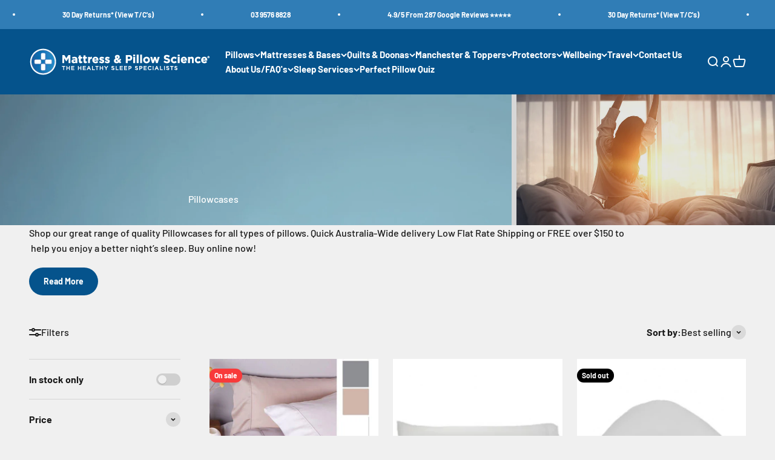

--- FILE ---
content_type: text/html; charset=utf-8
request_url: https://www.pillowscience.com.au/collections/pillowcases
body_size: 43562
content:
<!doctype html>
<html class="no-js" lang="en" dir="ltr">
  <head>
    <script type="application/vnd.locksmith+json" data-locksmith>{"version":"v245","locked":false,"initialized":true,"scope":"collection","access_granted":true,"access_denied":false,"requires_customer":false,"manual_lock":false,"remote_lock":false,"has_timeout":false,"remote_rendered":null,"hide_resource":false,"hide_links_to_resource":false,"transparent":true,"locks":{"all":[],"opened":[]},"keys":[],"keys_signature":"6a46ded3ebb8b663cc87c0b52698da417f0f2d4a61ab5a43664d32b2034b1655","state":{"template":"collection","theme":122126204983,"product":null,"collection":"pillowcases","page":null,"blog":null,"article":null,"app":null},"now":1766214137,"path":"\/collections\/pillowcases","locale_root_url":"\/","canonical_url":"https:\/\/www.pillowscience.com.au\/collections\/pillowcases","customer_id":null,"customer_id_signature":"6a46ded3ebb8b663cc87c0b52698da417f0f2d4a61ab5a43664d32b2034b1655","cart":null}</script><script data-locksmith>!function(){var require=undefined,reqwest=function(){function succeed(e){var t=protocolRe.exec(e.url);return t=t&&t[1]||context.location.protocol,httpsRe.test(t)?twoHundo.test(e.request.status):!!e.request.response}function handleReadyState(e,t,n){return function(){return e._aborted?n(e.request):e._timedOut?n(e.request,"Request is aborted: timeout"):void(e.request&&4==e.request[readyState]&&(e.request.onreadystatechange=noop,succeed(e)?t(e.request):n(e.request)))}}function setHeaders(e,t){var n,s=t.headers||{};s.Accept=s.Accept||defaultHeaders.accept[t.type]||defaultHeaders.accept["*"];var r="undefined"!=typeof FormData&&t.data instanceof FormData;for(n in!t.crossOrigin&&!s[requestedWith]&&(s[requestedWith]=defaultHeaders.requestedWith),!s[contentType]&&!r&&(s[contentType]=t.contentType||defaultHeaders.contentType),s)s.hasOwnProperty(n)&&"setRequestHeader"in e&&e.setRequestHeader(n,s[n])}function setCredentials(e,t){"undefined"!=typeof t.withCredentials&&"undefined"!=typeof e.withCredentials&&(e.withCredentials=!!t.withCredentials)}function generalCallback(e){lastValue=e}function urlappend(e,t){return e+(/[?]/.test(e)?"&":"?")+t}function handleJsonp(e,t,n,s){var r=uniqid++,a=e.jsonpCallback||"callback",o=e.jsonpCallbackName||reqwest.getcallbackPrefix(r),i=new RegExp("((^|[?]|&)"+a+")=([^&]+)"),l=s.match(i),c=doc.createElement("script"),u=0,d=-1!==navigator.userAgent.indexOf("MSIE 10.0");return l?"?"===l[3]?s=s.replace(i,"$1="+o):o=l[3]:s=urlappend(s,a+"="+o),context[o]=generalCallback,c.type="text/javascript",c.src=s,c.async=!0,"undefined"!=typeof c.onreadystatechange&&!d&&(c.htmlFor=c.id="_reqwest_"+r),c.onload=c.onreadystatechange=function(){if(c[readyState]&&"complete"!==c[readyState]&&"loaded"!==c[readyState]||u)return!1;c.onload=c.onreadystatechange=null,c.onclick&&c.onclick(),t(lastValue),lastValue=undefined,head.removeChild(c),u=1},head.appendChild(c),{abort:function(){c.onload=c.onreadystatechange=null,n({},"Request is aborted: timeout",{}),lastValue=undefined,head.removeChild(c),u=1}}}function getRequest(e,t){var n,s=this.o,r=(s.method||"GET").toUpperCase(),a="string"==typeof s?s:s.url,o=!1!==s.processData&&s.data&&"string"!=typeof s.data?reqwest.toQueryString(s.data):s.data||null,i=!1;return("jsonp"==s.type||"GET"==r)&&o&&(a=urlappend(a,o),o=null),"jsonp"==s.type?handleJsonp(s,e,t,a):((n=s.xhr&&s.xhr(s)||xhr(s)).open(r,a,!1!==s.async),setHeaders(n,s),setCredentials(n,s),context[xDomainRequest]&&n instanceof context[xDomainRequest]?(n.onload=e,n.onerror=t,n.onprogress=function(){},i=!0):n.onreadystatechange=handleReadyState(this,e,t),s.before&&s.before(n),i?setTimeout(function(){n.send(o)},200):n.send(o),n)}function Reqwest(e,t){this.o=e,this.fn=t,init.apply(this,arguments)}function setType(e){return null===e?undefined:e.match("json")?"json":e.match("javascript")?"js":e.match("text")?"html":e.match("xml")?"xml":void 0}function init(o,fn){function complete(e){for(o.timeout&&clearTimeout(self.timeout),self.timeout=null;0<self._completeHandlers.length;)self._completeHandlers.shift()(e)}function success(resp){var type=o.type||resp&&setType(resp.getResponseHeader("Content-Type"));resp="jsonp"!==type?self.request:resp;var filteredResponse=globalSetupOptions.dataFilter(resp.responseText,type),r=filteredResponse;try{resp.responseText=r}catch(e){}if(r)switch(type){case"json":try{resp=context.JSON?context.JSON.parse(r):eval("("+r+")")}catch(err){return error(resp,"Could not parse JSON in response",err)}break;case"js":resp=eval(r);break;case"html":resp=r;break;case"xml":resp=resp.responseXML&&resp.responseXML.parseError&&resp.responseXML.parseError.errorCode&&resp.responseXML.parseError.reason?null:resp.responseXML}for(self._responseArgs.resp=resp,self._fulfilled=!0,fn(resp),self._successHandler(resp);0<self._fulfillmentHandlers.length;)resp=self._fulfillmentHandlers.shift()(resp);complete(resp)}function timedOut(){self._timedOut=!0,self.request.abort()}function error(e,t,n){for(e=self.request,self._responseArgs.resp=e,self._responseArgs.msg=t,self._responseArgs.t=n,self._erred=!0;0<self._errorHandlers.length;)self._errorHandlers.shift()(e,t,n);complete(e)}this.url="string"==typeof o?o:o.url,this.timeout=null,this._fulfilled=!1,this._successHandler=function(){},this._fulfillmentHandlers=[],this._errorHandlers=[],this._completeHandlers=[],this._erred=!1,this._responseArgs={};var self=this;fn=fn||function(){},o.timeout&&(this.timeout=setTimeout(function(){timedOut()},o.timeout)),o.success&&(this._successHandler=function(){o.success.apply(o,arguments)}),o.error&&this._errorHandlers.push(function(){o.error.apply(o,arguments)}),o.complete&&this._completeHandlers.push(function(){o.complete.apply(o,arguments)}),this.request=getRequest.call(this,success,error)}function reqwest(e,t){return new Reqwest(e,t)}function normalize(e){return e?e.replace(/\r?\n/g,"\r\n"):""}function serial(e,t){var n,s,r,a,o=e.name,i=e.tagName.toLowerCase(),l=function(e){e&&!e.disabled&&t(o,normalize(e.attributes.value&&e.attributes.value.specified?e.value:e.text))};if(!e.disabled&&o)switch(i){case"input":/reset|button|image|file/i.test(e.type)||(n=/checkbox/i.test(e.type),s=/radio/i.test(e.type),r=e.value,(!n&&!s||e.checked)&&t(o,normalize(n&&""===r?"on":r)));break;case"textarea":t(o,normalize(e.value));break;case"select":if("select-one"===e.type.toLowerCase())l(0<=e.selectedIndex?e.options[e.selectedIndex]:null);else for(a=0;e.length&&a<e.length;a++)e.options[a].selected&&l(e.options[a])}}function eachFormElement(){var e,t,a=this,n=function(e,t){var n,s,r;for(n=0;n<t.length;n++)for(r=e[byTag](t[n]),s=0;s<r.length;s++)serial(r[s],a)};for(t=0;t<arguments.length;t++)e=arguments[t],/input|select|textarea/i.test(e.tagName)&&serial(e,a),n(e,["input","select","textarea"])}function serializeQueryString(){return reqwest.toQueryString(reqwest.serializeArray.apply(null,arguments))}function serializeHash(){var n={};return eachFormElement.apply(function(e,t){e in n?(n[e]&&!isArray(n[e])&&(n[e]=[n[e]]),n[e].push(t)):n[e]=t},arguments),n}function buildParams(e,t,n,s){var r,a,o,i=/\[\]$/;if(isArray(t))for(a=0;t&&a<t.length;a++)o=t[a],n||i.test(e)?s(e,o):buildParams(e+"["+("object"==typeof o?a:"")+"]",o,n,s);else if(t&&"[object Object]"===t.toString())for(r in t)buildParams(e+"["+r+"]",t[r],n,s);else s(e,t)}var context=this,XHR2;if("window"in context)var doc=document,byTag="getElementsByTagName",head=doc[byTag]("head")[0];else try{XHR2=require("xhr2")}catch(ex){throw new Error("Peer dependency `xhr2` required! Please npm install xhr2")}var httpsRe=/^http/,protocolRe=/(^\w+):\/\//,twoHundo=/^(20\d|1223)$/,readyState="readyState",contentType="Content-Type",requestedWith="X-Requested-With",uniqid=0,callbackPrefix="reqwest_"+ +new Date,lastValue,xmlHttpRequest="XMLHttpRequest",xDomainRequest="XDomainRequest",noop=function(){},isArray="function"==typeof Array.isArray?Array.isArray:function(e){return e instanceof Array},defaultHeaders={contentType:"application/x-www-form-urlencoded",requestedWith:xmlHttpRequest,accept:{"*":"text/javascript, text/html, application/xml, text/xml, */*",xml:"application/xml, text/xml",html:"text/html",text:"text/plain",json:"application/json, text/javascript",js:"application/javascript, text/javascript"}},xhr=function(e){if(!0!==e.crossOrigin)return context[xmlHttpRequest]?new XMLHttpRequest:XHR2?new XHR2:new ActiveXObject("Microsoft.XMLHTTP");var t=context[xmlHttpRequest]?new XMLHttpRequest:null;if(t&&"withCredentials"in t)return t;if(context[xDomainRequest])return new XDomainRequest;throw new Error("Browser does not support cross-origin requests")},globalSetupOptions={dataFilter:function(e){return e}};return Reqwest.prototype={abort:function(){this._aborted=!0,this.request.abort()},retry:function(){init.call(this,this.o,this.fn)},then:function(e,t){return e=e||function(){},t=t||function(){},this._fulfilled?this._responseArgs.resp=e(this._responseArgs.resp):this._erred?t(this._responseArgs.resp,this._responseArgs.msg,this._responseArgs.t):(this._fulfillmentHandlers.push(e),this._errorHandlers.push(t)),this},always:function(e){return this._fulfilled||this._erred?e(this._responseArgs.resp):this._completeHandlers.push(e),this},fail:function(e){return this._erred?e(this._responseArgs.resp,this._responseArgs.msg,this._responseArgs.t):this._errorHandlers.push(e),this},"catch":function(e){return this.fail(e)}},reqwest.serializeArray=function(){var n=[];return eachFormElement.apply(function(e,t){n.push({name:e,value:t})},arguments),n},reqwest.serialize=function(){if(0===arguments.length)return"";var e,t=Array.prototype.slice.call(arguments,0);return(e=t.pop())&&e.nodeType&&t.push(e)&&(e=null),e&&(e=e.type),("map"==e?serializeHash:"array"==e?reqwest.serializeArray:serializeQueryString).apply(null,t)},reqwest.toQueryString=function(e,t){var n,s,r=t||!1,a=[],o=encodeURIComponent,i=function(e,t){t="function"==typeof t?t():null==t?"":t,a[a.length]=o(e)+"="+o(t)};if(isArray(e))for(s=0;e&&s<e.length;s++)i(e[s].name,e[s].value);else for(n in e)e.hasOwnProperty(n)&&buildParams(n,e[n],r,i);return a.join("&").replace(/%20/g,"+")},reqwest.getcallbackPrefix=function(){return callbackPrefix},reqwest.compat=function(e,t){return e&&(e.type&&(e.method=e.type)&&delete e.type,e.dataType&&(e.type=e.dataType),e.jsonpCallback&&(e.jsonpCallbackName=e.jsonpCallback)&&delete e.jsonpCallback,e.jsonp&&(e.jsonpCallback=e.jsonp)),new Reqwest(e,t)},reqwest.ajaxSetup=function(e){for(var t in e=e||{})globalSetupOptions[t]=e[t]},reqwest}();
/*!
  * Reqwest! A general purpose XHR connection manager
  * license MIT (c) Dustin Diaz 2015
  * https://github.com/ded/reqwest
  */!function(){var o=window.Locksmith={},e=document.querySelector('script[type="application/vnd.locksmith+json"]'),n=e&&e.innerHTML;if(o.state={},o.util={},o.loading=!1,n)try{o.state=JSON.parse(n)}catch(u){}if(document.addEventListener&&document.querySelector){var s,r,a,t=[76,79,67,75,83,77,73,84,72,49,49],i=function(){r=t.slice(0)},l="style",c=function(e){e&&27!==e.keyCode&&"click"!==e.type||(document.removeEventListener("keydown",c),document.removeEventListener("click",c),s&&document.body.removeChild(s),s=null)};i(),document.addEventListener("keyup",function(e){if(e.keyCode===r[0]){if(clearTimeout(a),r.shift(),0<r.length)return void(a=setTimeout(i,1e3));i(),c(),(s=document.createElement("div"))[l].width="50%",s[l].maxWidth="1000px",s[l].height="85%",s[l].border="1px rgba(0, 0, 0, 0.2) solid",s[l].background="rgba(255, 255, 255, 0.99)",s[l].borderRadius="4px",s[l].position="fixed",s[l].top="50%",s[l].left="50%",s[l].transform="translateY(-50%) translateX(-50%)",s[l].boxShadow="0 2px 5px rgba(0, 0, 0, 0.3), 0 0 100vh 100vw rgba(0, 0, 0, 0.5)",s[l].zIndex="2147483645";var t=document.createElement("textarea");t.value=JSON.stringify(JSON.parse(n),null,2),t[l].border="none",t[l].display="block",t[l].boxSizing="border-box",t[l].width="100%",t[l].height="100%",t[l].background="transparent",t[l].padding="22px",t[l].fontFamily="monospace",t[l].fontSize="14px",t[l].color="#333",t[l].resize="none",t[l].outline="none",t.readOnly=!0,s.appendChild(t),document.body.appendChild(s),t.addEventListener("click",function(e){e.stopImmediatePropagation()}),t.select(),document.addEventListener("keydown",c),document.addEventListener("click",c)}})}o.isEmbedded=-1!==window.location.search.indexOf("_ab=0&_fd=0&_sc=1"),o.path=o.state.path||window.location.pathname,o.basePath=o.state.locale_root_url.concat("/apps/locksmith").replace(/^\/\//,"/"),o.reloading=!1,o.util.console=window.console||{log:function(){},error:function(){}},o.util.makeUrl=function(e,t){var n,s=o.basePath+e,r=[],a=o.cache();for(n in a)r.push(n+"="+encodeURIComponent(a[n]));for(n in t)r.push(n+"="+encodeURIComponent(t[n]));return o.state.customer_id&&(r.push("customer_id="+encodeURIComponent(o.state.customer_id)),r.push("customer_id_signature="+encodeURIComponent(o.state.customer_id_signature))),s+=(-1===s.indexOf("?")?"?":"&")+r.join("&")},o._initializeCallbacks=[],o.on=function(e,t){if("initialize"!==e)throw'Locksmith.on() currently only supports the "initialize" event';o._initializeCallbacks.push(t)},o.initializeSession=function(e){if(!o.isEmbedded){var t=!1,n=!0,s=!0;(e=e||{}).silent&&(s=n=!(t=!0)),o.ping({silent:t,spinner:n,reload:s,callback:function(){o._initializeCallbacks.forEach(function(e){e()})}})}},o.cache=function(e){var t={};try{var n=function r(e){return(document.cookie.match("(^|; )"+e+"=([^;]*)")||0)[2]};t=JSON.parse(decodeURIComponent(n("locksmith-params")||"{}"))}catch(u){}if(e){for(var s in e)t[s]=e[s];document.cookie="locksmith-params=; expires=Thu, 01 Jan 1970 00:00:00 GMT; path=/",document.cookie="locksmith-params="+encodeURIComponent(JSON.stringify(t))+"; path=/"}return t},o.cache.cart=o.state.cart,o.cache.cartLastSaved=null,o.params=o.cache(),o.util.reload=function(){o.reloading=!0;try{window.location.href=window.location.href.replace(/#.*/,"")}catch(u){o.util.console.error("Preferred reload method failed",u),window.location.reload()}},o.cache.saveCart=function(e){if(!o.cache.cart||o.cache.cart===o.cache.cartLastSaved)return e?e():null;var t=o.cache.cartLastSaved;o.cache.cartLastSaved=o.cache.cart,reqwest({url:"/cart/update.json",method:"post",type:"json",data:{attributes:{locksmith:o.cache.cart}},complete:e,error:function(e){if(o.cache.cartLastSaved=t,!o.reloading)throw e}})},o.util.spinnerHTML='<style>body{background:#FFF}@keyframes spin{from{transform:rotate(0deg)}to{transform:rotate(360deg)}}#loading{display:flex;width:100%;height:50vh;color:#777;align-items:center;justify-content:center}#loading .spinner{display:block;animation:spin 600ms linear infinite;position:relative;width:50px;height:50px}#loading .spinner-ring{stroke:currentColor;stroke-dasharray:100%;stroke-width:2px;stroke-linecap:round;fill:none}</style><div id="loading"><div class="spinner"><svg width="100%" height="100%"><svg preserveAspectRatio="xMinYMin"><circle class="spinner-ring" cx="50%" cy="50%" r="45%"></circle></svg></svg></div></div>',o.util.clobberBody=function(e){document.body.innerHTML=e},o.util.clobberDocument=function(e){e.responseText&&(e=e.responseText),document.documentElement&&document.removeChild(document.documentElement);var t=document.open("text/html","replace");t.writeln(e),t.close(),setTimeout(function(){var e=t.querySelector("[autofocus]");e&&e.focus()},100)},o.util.serializeForm=function(e){if(e&&"FORM"===e.nodeName){var t,n,s={};for(t=e.elements.length-1;0<=t;t-=1)if(""!==e.elements[t].name)switch(e.elements[t].nodeName){case"INPUT":switch(e.elements[t].type){default:case"text":case"hidden":case"password":case"button":case"reset":case"submit":s[e.elements[t].name]=e.elements[t].value;break;case"checkbox":case"radio":e.elements[t].checked&&(s[e.elements[t].name]=e.elements[t].value);break;case"file":}break;case"TEXTAREA":s[e.elements[t].name]=e.elements[t].value;break;case"SELECT":switch(e.elements[t].type){case"select-one":s[e.elements[t].name]=e.elements[t].value;break;case"select-multiple":for(n=e.elements[t].options.length-1;0<=n;n-=1)e.elements[t].options[n].selected&&(s[e.elements[t].name]=e.elements[t].options[n].value)}break;case"BUTTON":switch(e.elements[t].type){case"reset":case"submit":case"button":s[e.elements[t].name]=e.elements[t].value}}return s}},o.util.on=function(e,a,o,t){t=t||document;var i="locksmith-"+e+a,n=function(e){var t=e.target,n=e.target.parentElement,s=t.className.baseVal||t.className||"",r=n.className.baseVal||n.className||"";("string"==typeof s&&-1!==s.split(/\s+/).indexOf(a)||"string"==typeof r&&-1!==r.split(/\s+/).indexOf(a))&&!e[i]&&(e[i]=!0,o(e))};t.attachEvent?t.attachEvent(e,n):t.addEventListener(e,n,!1)},o.util.enableActions=function(e){o.util.on("click","locksmith-action",function(e){e.preventDefault();var t=e.target;t.dataset.confirmWith&&!confirm(t.dataset.confirmWith)||(t.disabled=!0,t.innerText=t.dataset.disableWith,o.post("/action",t.dataset.locksmithParams,{spinner:!1,type:"text",success:function(e){(e=JSON.parse(e.responseText)).message&&alert(e.message),o.util.reload()}}))},e)},o.util.inject=function(e,t){var n=["data","locksmith","append"];if(-1!==t.indexOf(n.join("-"))){var s=document.createElement("div");s.innerHTML=t,e.appendChild(s)}else e.innerHTML=t;var r,a,o=e.querySelectorAll("script");for(a=0;a<o.length;++a){r=o[a];var i=document.createElement("script");if(r.type&&(i.type=r.type),r.src)i.src=r.src;else{var l=document.createTextNode(r.innerHTML);i.appendChild(l)}e.appendChild(i)}var c=e.querySelector("[autofocus]");c&&c.focus()},o.post=function(e,t,n){!1!==(n=n||{}).spinner&&o.util.clobberBody(o.util.spinnerHTML);var s={};n.container===document?(s.layout=1,n.success=function(e){document.getElementById(n.container);o.util.clobberDocument(e)}):n.container&&(s.layout=0,n.success=function(e){var t=document.getElementById(n.container);o.util.inject(t,e),t.id===t.firstChild.id&&t.parentElement.replaceChild(t.firstChild,t)}),n.form_type&&(t.form_type=n.form_type),n.include_layout_classes!==undefined&&(t.include_layout_classes=n.include_layout_classes),n.lock_id!==undefined&&(t.lock_id=n.lock_id),o.loading=!0;var r=o.util.makeUrl(e,s);reqwest({url:r,method:"post",type:n.type||"html",data:t,complete:function(){o.loading=!1},error:function(e){if(!o.reloading)if("dashboard.weglot.com"!==window.location.host){if(!n.silent)throw alert("Something went wrong! Please refresh and try again."),e;console.error(e)}else console.error(e)},success:n.success||o.util.clobberDocument})},o.postResource=function(e,t){e.path=o.path,e.search=window.location.search,e.state=o.state,e.passcode&&(e.passcode=e.passcode.trim()),e.email&&(e.email=e.email.trim()),e.state.cart=o.cache.cart,e.locksmith_json=o.jsonTag,e.locksmith_json_signature=o.jsonTagSignature,o.post("/resource",e,t)},o.ping=function(e){if(!o.isEmbedded){e=e||{};var t=function(){e.reload?o.util.reload():"function"==typeof e.callback&&e.callback()};o.post("/ping",{path:o.path,search:window.location.search,state:o.state},{spinner:!!e.spinner,silent:"undefined"==typeof e.silent||e.silent,type:"text",success:function(e){(e=JSON.parse(e.responseText)).messages&&0<e.messages.length&&o.showMessages(e.messages),e.cart&&o.cache.cart!==e.cart?(o.cache.cart=e.cart,o.cache.saveCart(function(){t(),e.cart&&e.cart.match(/^.+:/)&&o.util.reload()})):t()}})}},o.timeoutMonitor=function(){var e=o.cache.cart;o.ping({callback:function(){e!==o.cache.cart||setTimeout(function(){o.timeoutMonitor()},6e4)}})},o.showMessages=function(e){var t=document.createElement("div");t.style.position="fixed",t.style.left=0,t.style.right=0,t.style.bottom="-50px",t.style.opacity=0,t.style.background="#191919",t.style.color="#ddd",t.style.transition="bottom 0.2s, opacity 0.2s",t.style.zIndex=999999,t.innerHTML="        <style>          .locksmith-ab .locksmith-b { display: none; }          .locksmith-ab.toggled .locksmith-b { display: flex; }          .locksmith-ab.toggled .locksmith-a { display: none; }          .locksmith-flex { display: flex; flex-wrap: wrap; justify-content: space-between; align-items: center; padding: 10px 20px; }          .locksmith-message + .locksmith-message { border-top: 1px #555 solid; }          .locksmith-message a { color: inherit; font-weight: bold; }          .locksmith-message a:hover { color: inherit; opacity: 0.8; }          a.locksmith-ab-toggle { font-weight: inherit; text-decoration: underline; }          .locksmith-text { flex-grow: 1; }          .locksmith-cta { flex-grow: 0; text-align: right; }          .locksmith-cta button { transform: scale(0.8); transform-origin: left; }          .locksmith-cta > * { display: block; }          .locksmith-cta > * + * { margin-top: 10px; }          .locksmith-message a.locksmith-close { flex-grow: 0; text-decoration: none; margin-left: 15px; font-size: 30px; font-family: monospace; display: block; padding: 2px 10px; }                    @media screen and (max-width: 600px) {            .locksmith-wide-only { display: none !important; }            .locksmith-flex { padding: 0 15px; }            .locksmith-flex > * { margin-top: 5px; margin-bottom: 5px; }            .locksmith-cta { text-align: left; }          }                    @media screen and (min-width: 601px) {            .locksmith-narrow-only { display: none !important; }          }        </style>      "+e.map(function(e){return'<div class="locksmith-message">'+e+"</div>"}).join(""),document.body.appendChild(t),document.body.style.position="relative",document.body.parentElement.style.paddingBottom=t.offsetHeight+"px",setTimeout(function(){t.style.bottom=0,t.style.opacity=1},50),o.util.on("click","locksmith-ab-toggle",function(e){e.preventDefault();for(var t=e.target.parentElement;-1===t.className.split(" ").indexOf("locksmith-ab");)t=t.parentElement;-1!==t.className.split(" ").indexOf("toggled")?t.className=t.className.replace("toggled",""):t.className=t.className+" toggled"}),o.util.enableActions(t)}}()}();</script>
      <script data-locksmith>Locksmith.cache.cart=null</script>

  <script data-locksmith>Locksmith.jsonTag="{\"version\":\"v245\",\"locked\":false,\"initialized\":true,\"scope\":\"collection\",\"access_granted\":true,\"access_denied\":false,\"requires_customer\":false,\"manual_lock\":false,\"remote_lock\":false,\"has_timeout\":false,\"remote_rendered\":null,\"hide_resource\":false,\"hide_links_to_resource\":false,\"transparent\":true,\"locks\":{\"all\":[],\"opened\":[]},\"keys\":[],\"keys_signature\":\"6a46ded3ebb8b663cc87c0b52698da417f0f2d4a61ab5a43664d32b2034b1655\",\"state\":{\"template\":\"collection\",\"theme\":122126204983,\"product\":null,\"collection\":\"pillowcases\",\"page\":null,\"blog\":null,\"article\":null,\"app\":null},\"now\":1766214137,\"path\":\"\\\/collections\\\/pillowcases\",\"locale_root_url\":\"\\\/\",\"canonical_url\":\"https:\\\/\\\/www.pillowscience.com.au\\\/collections\\\/pillowcases\",\"customer_id\":null,\"customer_id_signature\":\"6a46ded3ebb8b663cc87c0b52698da417f0f2d4a61ab5a43664d32b2034b1655\",\"cart\":null}";Locksmith.jsonTagSignature="c72f3f31bc4353e83071f6f675d5aaa03f63525c1acb67e55a31fcfa876ae189"</script>
    <link rel="canonical" href="https://www.pillowscience.com.au/collections/pillowcases">
    <script type="text/javascript">
    (function(c,l,a,r,i,t,y){
        c[a]=c[a]||function(){(c[a].q=c[a].q||[]).push(arguments)};
        t=l.createElement(r);t.async=1;t.src="https://www.clarity.ms/tag/"+i;
        y=l.getElementsByTagName(r)[0];y.parentNode.insertBefore(t,y);
    })(window, document, "clarity", "script", "o0a525vtio");
</script>
    <meta charset="utf-8">
    <meta name="viewport" content="width=device-width, initial-scale=1.0, height=device-height, minimum-scale=1.0, maximum-scale=1.0">
    <meta name="theme-color" content="#05538c"><link rel="shortcut icon" href="//www.pillowscience.com.au/cdn/shop/files/10d06ccc-bf84-44bc-b0a0-65389f272286.png?v=1614308304&width=96">
      <link rel="apple-touch-icon" href="//www.pillowscience.com.au/cdn/shop/files/10d06ccc-bf84-44bc-b0a0-65389f272286.png?v=1614308304&width=180"><meta name="description" content="Shop our great range of quality Pillowcases for all types of pillows. Quick, flat fee delivery Australia-wide only $9.95 or FREE over $150. Buy online!">
<meta property="og:type" content="website">
<meta property="og:title" content="Pillowcases">
<style type="text/css">@import url("[data-uri]");</style><div data-custom="value" aria-label="Description" data-id="main-Page-23" id="main-page" class="mainBodyContainer" data-optimizer="layout" aria-hidden="true">&#915;</div>


<meta property="og:image" content="http://www.pillowscience.com.au/cdn/shop/files/M_PS_main_logo_1000x1000px-01-01.png?v=1677559383&width=2048">
<meta property="og:image:secure_url" content="https://www.pillowscience.com.au/cdn/shop/files/M_PS_main_logo_1000x1000px-01-01.png?v=1677559383&width=2048">
<meta property="og:image:width" content="1200">
  <meta property="og:image:height" content="628"><meta property="og:description" content="Shop our great range of quality Pillowcases for all types of pillows. Quick, flat fee delivery Australia-wide only $9.95 or FREE over $150. Buy online!">
<meta property="og:url" content="https://www.pillowscience.com.au/collections/pillowcases">
<meta property="og:site_name" content="Mattress &amp; Pillow Science"><meta name="twitter:card" content="summary"><meta name="twitter:title" content="Pillowcases">
<meta name="twitter:description" content="Shop our great range of quality Pillowcases for all types of pillows. Quick Australia-Wide delivery Low Flat Rate Shipping or FREE over $150 to help you enjoy a better night’s sleep. Buy online now!">
<script type="text/javascript"> const observer = new MutationObserver(e => { e.forEach(({ addedNodes: e }) => { e.forEach(e => { 1 === e.nodeType && "SCRIPT" === e.tagName && (e.innerHTML.includes("asyncLoad") && (e.innerHTML = e.innerHTML.replace("if(window.attachEvent)", "document.addEventListener('asyncLazyLoad',function(event){asyncLoad();});if(window.attachEvent)").replaceAll(", asyncLoad", ", function(){}")), e.innerHTML.includes("PreviewBarInjector") && (e.innerHTML = e.innerHTML.replace("DOMContentLoaded", "asyncLazyLoad")), (e.className == 'analytics') && (e.type = 'text/lazyload'),(e.src.includes("assets/storefront/features")||e.src.includes("assets/shopify_pay")||e.src.includes("connect.facebook.net"))&&(e.setAttribute("data-src", e.src), e.removeAttribute("src")))})})});observer.observe(document.documentElement,{childList:!0,subtree:!0})</script>
<link rel="preload" href="https://quickstart-41d588e3.myshopify.com/cdn/shop/t/3/assets/lazysizes-3.0.89.js" as="script"><script src="https://quickstart-41d588e3.myshopify.com/cdn/shop/t/3/assets/lazysizes-3.0.89.js"></script>
<meta name="twitter:image" content="https://www.pillowscience.com.au/cdn/shop/files/M_PS_main_logo_1000x1000px-01-01.png?crop=center&height=1200&v=1677559383&width=1200">
<meta name="twitter:image:alt" content=""><!--START Lightbox Javascript-->
<script defer type='text/javascript' src='https://www.lightboxcdn.com/vendor/9aa475fb-20d8-4a12-8529-9044bf0307aa/lightbox_inline.js'></script>
    <script>
    // Check if the URL ends with "/index" or "/index.html"
if (window.location.pathname.endsWith('/index') || window.location.pathname.endsWith('/index.html')) {
    // Redirect to the homepage
    window.location.href = '/';
}
    </script
<!--END Lightbox Javascript-->
    <title>Pillowcases - Mattress &amp; Pillow Science - Buy Online</title>
    <!--oldcanonhere--><link rel="preconnect" href="https://cdn.shopify.com">
    <link rel="preconnect" href="https://fonts.shopifycdn.com" crossorigin>
    <link rel="dns-prefetch" href="https://productreviews.shopifycdn.com"><link rel="preload" href="//www.pillowscience.com.au/cdn/fonts/barlow/barlow_n7.691d1d11f150e857dcbc1c10ef03d825bc378d81.woff2" as="font" type="font/woff2" crossorigin><link rel="preload" href="//www.pillowscience.com.au/cdn/fonts/barlow/barlow_n5.a193a1990790eba0cc5cca569d23799830e90f07.woff2" as="font" type="font/woff2" crossorigin>


  <script type="application/ld+json">
  {
    "@context": "https://schema.org",
    "@type": "BreadcrumbList",
  "itemListElement": [{
      "@type": "ListItem",
      "position": 1,
      "name": "Home",
      "item": "https://www.pillowscience.com.au"
    },{
          "@type": "ListItem",
          "position": 2,
          "name": "Pillowcases",
          "item": "https://www.pillowscience.com.au/collections/pillowcases"
        }]
  }
  </script>

<style>/* Typography (heading) */
  @font-face {
  font-family: Barlow;
  font-weight: 700;
  font-style: normal;
  font-display: fallback;
  src: url("//www.pillowscience.com.au/cdn/fonts/barlow/barlow_n7.691d1d11f150e857dcbc1c10ef03d825bc378d81.woff2") format("woff2"),
       url("//www.pillowscience.com.au/cdn/fonts/barlow/barlow_n7.4fdbb1cb7da0e2c2f88492243ffa2b4f91924840.woff") format("woff");
}

@font-face {
  font-family: Barlow;
  font-weight: 700;
  font-style: italic;
  font-display: fallback;
  src: url("//www.pillowscience.com.au/cdn/fonts/barlow/barlow_i7.50e19d6cc2ba5146fa437a5a7443c76d5d730103.woff2") format("woff2"),
       url("//www.pillowscience.com.au/cdn/fonts/barlow/barlow_i7.47e9f98f1b094d912e6fd631cc3fe93d9f40964f.woff") format("woff");
}

/* Typography (body) */
  @font-face {
  font-family: Barlow;
  font-weight: 500;
  font-style: normal;
  font-display: fallback;
  src: url("//www.pillowscience.com.au/cdn/fonts/barlow/barlow_n5.a193a1990790eba0cc5cca569d23799830e90f07.woff2") format("woff2"),
       url("//www.pillowscience.com.au/cdn/fonts/barlow/barlow_n5.ae31c82169b1dc0715609b8cc6a610b917808358.woff") format("woff");
}

@font-face {
  font-family: Barlow;
  font-weight: 500;
  font-style: italic;
  font-display: fallback;
  src: url("//www.pillowscience.com.au/cdn/fonts/barlow/barlow_i5.714d58286997b65cd479af615cfa9bb0a117a573.woff2") format("woff2"),
       url("//www.pillowscience.com.au/cdn/fonts/barlow/barlow_i5.0120f77e6447d3b5df4bbec8ad8c2d029d87fb21.woff") format("woff");
}

@font-face {
  font-family: Barlow;
  font-weight: 700;
  font-style: normal;
  font-display: fallback;
  src: url("//www.pillowscience.com.au/cdn/fonts/barlow/barlow_n7.691d1d11f150e857dcbc1c10ef03d825bc378d81.woff2") format("woff2"),
       url("//www.pillowscience.com.au/cdn/fonts/barlow/barlow_n7.4fdbb1cb7da0e2c2f88492243ffa2b4f91924840.woff") format("woff");
}

@font-face {
  font-family: Barlow;
  font-weight: 700;
  font-style: italic;
  font-display: fallback;
  src: url("//www.pillowscience.com.au/cdn/fonts/barlow/barlow_i7.50e19d6cc2ba5146fa437a5a7443c76d5d730103.woff2") format("woff2"),
       url("//www.pillowscience.com.au/cdn/fonts/barlow/barlow_i7.47e9f98f1b094d912e6fd631cc3fe93d9f40964f.woff") format("woff");
}

:root {
    /**
     * ---------------------------------------------------------------------
     * SPACING VARIABLES
     *
     * We are using a spacing inspired from frameworks like Tailwind CSS.
     * ---------------------------------------------------------------------
     */
    --spacing-0-5: 0.125rem; /* 2px */
    --spacing-1: 0.25rem; /* 4px */
    --spacing-1-5: 0.375rem; /* 6px */
    --spacing-2: 0.5rem; /* 8px */
    --spacing-2-5: 0.625rem; /* 10px */
    --spacing-3: 0.75rem; /* 12px */
    --spacing-3-5: 0.875rem; /* 14px */
    --spacing-4: 1rem; /* 16px */
    --spacing-4-5: 1.125rem; /* 18px */
    --spacing-5: 1.25rem; /* 20px */
    --spacing-5-5: 1.375rem; /* 22px */
    --spacing-6: 1.5rem; /* 24px */
    --spacing-6-5: 1.625rem; /* 26px */
    --spacing-7: 1.75rem; /* 28px */
    --spacing-7-5: 1.875rem; /* 30px */
    --spacing-8: 2rem; /* 32px */
    --spacing-8-5: 2.125rem; /* 34px */
    --spacing-9: 2.25rem; /* 36px */
    --spacing-9-5: 2.375rem; /* 38px */
    --spacing-10: 2.5rem; /* 40px */
    --spacing-11: 2.75rem; /* 44px */
    --spacing-12: 3rem; /* 48px */
    --spacing-14: 3.5rem; /* 56px */
    --spacing-16: 4rem; /* 64px */
    --spacing-18: 4.5rem; /* 72px */
    --spacing-20: 5rem; /* 80px */
    --spacing-24: 6rem; /* 96px */
    --spacing-28: 7rem; /* 112px */
    --spacing-32: 8rem; /* 128px */
    --spacing-36: 9rem; /* 144px */
    --spacing-40: 10rem; /* 160px */
    --spacing-44: 11rem; /* 176px */
    --spacing-48: 12rem; /* 192px */
    --spacing-52: 13rem; /* 208px */
    --spacing-56: 14rem; /* 224px */
    --spacing-60: 15rem; /* 240px */
    --spacing-64: 16rem; /* 256px */
    --spacing-72: 18rem; /* 288px */
    --spacing-80: 20rem; /* 320px */
    --spacing-96: 24rem; /* 384px */

    /* Container */
    --container-max-width: 1440px;
    --container-narrow-max-width: 1190px;
    --container-gutter: var(--spacing-5);
    --section-outer-spacing-block: var(--spacing-12);
    --section-inner-max-spacing-block: var(--spacing-10);
    --section-inner-spacing-inline: var(--container-gutter);
    --section-stack-spacing-block: var(--spacing-8);

    /* Grid gutter */
    --grid-gutter: var(--spacing-5);

    /* Product list settings */
    --product-list-row-gap: var(--spacing-8);
    --product-list-column-gap: var(--grid-gutter);

    /* Form settings */
    --input-gap: var(--spacing-2);
    --input-height: 2.625rem;
    --input-padding-inline: var(--spacing-4);

    /* Other sizes */
    --sticky-area-height: calc(var(--sticky-announcement-bar-enabled, 0) * var(--announcement-bar-height, 0px) + var(--sticky-header-enabled, 0) * var(--header-height, 0px));

    /* RTL support */
    --transform-logical-flip: 1;
    --transform-origin-start: left;
    --transform-origin-end: right;

    /**
     * ---------------------------------------------------------------------
     * TYPOGRAPHY
     * ---------------------------------------------------------------------
     */

    /* Font properties */
    --heading-font-family: Barlow, sans-serif;
    --heading-font-weight: 700;
    --heading-font-style: normal;
    --heading-text-transform: normal;
    --heading-letter-spacing: -0.02em;
    --text-font-family: Barlow, sans-serif;
    --text-font-weight: 500;
    --text-font-style: normal;
    --text-letter-spacing: 0.0em;

    /* Font sizes */
    --text-h0: 3rem;
    --text-h1: 2.5rem;
    --text-h2: 2rem;
    --text-h3: 1.5rem;
    --text-h4: 1.375rem;
    --text-h5: 1.125rem;
    --text-h6: 1rem;
    --text-xs: 0.6875rem;
    --text-sm: 0.75rem;
    --text-base: 0.875rem;
    --text-lg: 1.125rem;

    /**
     * ---------------------------------------------------------------------
     * COLORS
     * ---------------------------------------------------------------------
     */

    /* Color settings */--accent: 5 83 140;
    --text-primary: 26 26 26;
    --background-primary: 240 240 240;
    --dialog-background: 255 255 255;
    --border-color: var(--text-color, var(--text-primary)) / 0.12;

    /* Button colors */
    --button-background-primary: 5 83 140;
    --button-text-primary: 255 255 255;
    --button-background-secondary: 240 196 23;
    --button-text-secondary: 26 26 26;

    /* Status colors */
    --success-background: 224 244 232;
    --success-text: 0 163 65;
    --warning-background: 255 246 233;
    --warning-text: 255 183 74;
    --error-background: 254 231 231;
    --error-text: 248 58 58;

    /* Product colors */
    --on-sale-text: 248 58 58;
    --on-sale-badge-background: 248 58 58;
    --on-sale-badge-text: 255 255 255;
    --sold-out-badge-background: 0 0 0;
    --sold-out-badge-text: 255 255 255;
    --primary-badge-background: 128 60 238;
    --primary-badge-text: 255 255 255;
    --star-color: 255 183 74;
    --product-card-background: 255 255 255;
    --product-card-text: 26 26 26;

    /* Header colors */
    --header-background: 5 83 140;
    --header-text: 255 255 255;

    /* Footer colors */
    --footer-background: 5 83 140;
    --footer-text: 255 255 255;

    /* Rounded variables (used for border radius) */
    --rounded-xs: 0.25rem;
    --rounded-sm: 0.375rem;
    --rounded: 0.75rem;
    --rounded-lg: 1.5rem;
    --rounded-full: 9999px;

    --rounded-button: 3.75rem;
    --rounded-input: 0.5rem;

    /* Box shadow */
    --shadow-sm: 0 2px 8px rgb(var(--text-primary) / 0.1);
    --shadow: 0 5px 15px rgb(var(--text-primary) / 0.1);
    --shadow-md: 0 5px 30px rgb(var(--text-primary) / 0.1);
    --shadow-block: 0px 18px 50px rgb(var(--text-primary) / 0.1);

    /**
     * ---------------------------------------------------------------------
     * OTHER
     * ---------------------------------------------------------------------
     */

    --cursor-close-svg-url: url(//www.pillowscience.com.au/cdn/shop/t/29/assets/cursor-close.svg?v=147174565022153725511677633065);
    --cursor-zoom-in-svg-url: url(//www.pillowscience.com.au/cdn/shop/t/29/assets/cursor-zoom-in.svg?v=154953035094101115921677633065);
    --cursor-zoom-out-svg-url: url(//www.pillowscience.com.au/cdn/shop/t/29/assets/cursor-zoom-out.svg?v=16155520337305705181677633065);
    --checkmark-svg-url: url(//www.pillowscience.com.au/cdn/shop/t/29/assets/checkmark.svg?v=77552481021870063511677633065);
  }

  [dir="rtl"]:root {
    /* RTL support */
    --transform-logical-flip: -1;
    --transform-origin-start: right;
    --transform-origin-end: left;
  }

  @media screen and (min-width: 700px) {
    :root {
      /* Typography (font size) */
      --text-h0: 4rem;
      --text-h1: 3rem;
      --text-h2: 2.5rem;
      --text-h3: 2rem;
      --text-h4: 1.625rem;
      --text-h5: 1.25rem;
      --text-h6: 1.125rem;

      --text-xs: 0.75rem;
      --text-sm: 0.875rem;
      --text-base: 1.0rem;
      --text-lg: 1.25rem;

      /* Spacing */
      --container-gutter: 2rem;
      --section-outer-spacing-block: var(--spacing-16);
      --section-inner-max-spacing-block: var(--spacing-12);
      --section-inner-spacing-inline: var(--spacing-12);
      --section-stack-spacing-block: var(--spacing-12);

      /* Grid gutter */
      --grid-gutter: var(--spacing-6);

      /* Product list settings */
      --product-list-row-gap: var(--spacing-12);

      /* Form settings */
      --input-gap: 1rem;
      --input-height: 3.125rem;
      --input-padding-inline: var(--spacing-5);
    }
  }

  @media screen and (min-width: 1000px) {
    :root {
      /* Spacing settings */
      --container-gutter: var(--spacing-12);
      --section-outer-spacing-block: var(--spacing-18);
      --section-inner-max-spacing-block: var(--spacing-16);
      --section-inner-spacing-inline: var(--spacing-16);
      --section-stack-spacing-block: var(--spacing-12);
    }
  }

  @media screen and (min-width: 1150px) {
    :root {
      /* Spacing settings */
      --container-gutter: var(--spacing-12);
      --section-outer-spacing-block: var(--spacing-20);
      --section-inner-max-spacing-block: var(--spacing-16);
      --section-inner-spacing-inline: var(--spacing-16);
      --section-stack-spacing-block: var(--spacing-12);
    }
  }

  @media screen and (min-width: 1400px) {
    :root {
      /* Typography (font size) */
      --text-h0: 5rem;
      --text-h1: 3.75rem;
      --text-h2: 3rem;
      --text-h3: 2.25rem;
      --text-h4: 2rem;
      --text-h5: 1.5rem;
      --text-h6: 1.25rem;

      --section-outer-spacing-block: var(--spacing-24);
      --section-inner-max-spacing-block: var(--spacing-18);
      --section-inner-spacing-inline: var(--spacing-18);
    }
  }

  @media screen and (min-width: 1600px) {
    :root {
      --section-outer-spacing-block: var(--spacing-24);
      --section-inner-max-spacing-block: var(--spacing-20);
      --section-inner-spacing-inline: var(--spacing-20);
    }
  }

  /**
   * ---------------------------------------------------------------------
   * LIQUID DEPENDANT CSS
   *
   * Our main CSS is Liquid free, but some very specific features depend on
   * theme settings, so we have them here
   * ---------------------------------------------------------------------
   */@media screen and (pointer: fine) {
        .button:not([disabled]):hover, .btn:not([disabled]):hover, .shopify-payment-button__button--unbranded:not([disabled]):hover {
          --button-background-opacity: 0.85;
        }

        .button--subdued:not([disabled]):hover {
          --button-background: var(--text-color) / .05 !important;
        }
      }</style><script>
  document.documentElement.classList.replace('no-js', 'js');

  // This allows to expose several variables to the global scope, to be used in scripts
  window.themeVariables = {
    settings: {
      showPageTransition: true,
      headingApparition: "split_fade",
      pageType: "collection",
      moneyFormat: "${{amount}}",
      moneyWithCurrencyFormat: "${{amount}} AUD",
      currencyCodeEnabled: false,
      cartType: "drawer",
      showDiscount: true,
      discountMode: "saving"
    },

    strings: {
      accessibilityClose: "Close",
      accessibilityNext: "Next",
      accessibilityPrevious: "Previous",
      addToCartButton: "Add to cart",
      soldOutButton: "Sold out",
      preOrderButton: "Pre-order",
      unavailableButton: "Unavailable",
      closeGallery: "Close gallery",
      zoomGallery: "Zoom",
      errorGallery: "Image cannot be loaded",
      soldOutBadge: "Sold out",
      discountBadge: "Save @@",
      sku: "SKU:",
      searchNoResults: "No results could be found.",
      addOrderNote: "Add order note",
      editOrderNote: "Edit order note",
      shippingEstimatorNoResults: "Sorry, we do not ship to your address.",
      shippingEstimatorOneResult: "There is one shipping rate for your address:",
      shippingEstimatorMultipleResults: "There are several shipping rates for your address:",
      shippingEstimatorError: "One or more error occurred while retrieving shipping rates:"
    },

    breakpoints: {
      'sm': 'screen and (min-width: 700px)',
      'md': 'screen and (min-width: 1000px)',
      'lg': 'screen and (min-width: 1150px)',
      'xl': 'screen and (min-width: 1400px)',

      'sm-max': 'screen and (max-width: 699px)',
      'md-max': 'screen and (max-width: 999px)',
      'lg-max': 'screen and (max-width: 1149px)',
      'xl-max': 'screen and (max-width: 1399px)'
    }
  };window.addEventListener('DOMContentLoaded', () => {
      const isReloaded = (window.performance.navigation && window.performance.navigation.type === 1) || window.performance.getEntriesByType('navigation').map((nav) => nav.type).includes('reload');

      if ('animate' in document.documentElement && window.matchMedia('(prefers-reduced-motion: no-preference)').matches && document.referrer.includes(location.host) && !isReloaded) {
        document.body.animate({opacity: [0, 1]}, {duration: 115, fill: 'forwards'});
      }
    });

    window.addEventListener('pageshow', (event) => {
      document.body.classList.remove('page-transition');

      if (event.persisted) {
        document.body.animate({opacity: [0, 1]}, {duration: 0, fill: 'forwards'});
      }
    });// For detecting native share
  document.documentElement.classList.add(`native-share--${navigator.share ? 'enabled' : 'disabled'}`);</script><script type="module" src="//www.pillowscience.com.au/cdn/shop/t/29/assets/vendor.min.js?v=136053555471622566971679064201" defer></script>
    <script type="module" src="//www.pillowscience.com.au/cdn/shop/t/29/assets/theme.js?v=91939389601130505751696208094" ></script>
    <script type="module" src="//www.pillowscience.com.au/cdn/shop/t/29/assets/sections.js?v=95568995213299731031696293941" defer></script>
    <script>window.performance && window.performance.mark && window.performance.mark('shopify.content_for_header.start');</script><meta name="google-site-verification" content="DbdMc_EC0W1FtfH1erM6kOhjJu8E7T6FXm4CB10k6Vo">
<meta id="shopify-digital-wallet" name="shopify-digital-wallet" content="/26869137463/digital_wallets/dialog">
<meta name="shopify-checkout-api-token" content="2d0b53f7c8e85e23614596edb526980f">
<meta id="in-context-paypal-metadata" data-shop-id="26869137463" data-venmo-supported="false" data-environment="production" data-locale="en_US" data-paypal-v4="true" data-currency="AUD">
<link rel="alternate" type="application/atom+xml" title="Feed" href="/collections/pillowcases.atom" />
<link rel="alternate" type="application/json+oembed" href="https://www.pillowscience.com.au/collections/pillowcases.oembed">
<script async="async" src="/checkouts/internal/preloads.js?locale=en-AU"></script>
<link rel="preconnect" href="https://shop.app" crossorigin="anonymous">
<script async="async" src="https://shop.app/checkouts/internal/preloads.js?locale=en-AU&shop_id=26869137463" crossorigin="anonymous"></script>
<script id="apple-pay-shop-capabilities" type="application/json">{"shopId":26869137463,"countryCode":"AU","currencyCode":"AUD","merchantCapabilities":["supports3DS"],"merchantId":"gid:\/\/shopify\/Shop\/26869137463","merchantName":"Mattress \u0026 Pillow Science","requiredBillingContactFields":["postalAddress","email","phone"],"requiredShippingContactFields":["postalAddress","email","phone"],"shippingType":"shipping","supportedNetworks":["visa","masterCard","amex","jcb"],"total":{"type":"pending","label":"Mattress \u0026 Pillow Science","amount":"1.00"},"shopifyPaymentsEnabled":true,"supportsSubscriptions":true}</script>
<script id="shopify-features" type="application/json">{"accessToken":"2d0b53f7c8e85e23614596edb526980f","betas":["rich-media-storefront-analytics"],"domain":"www.pillowscience.com.au","predictiveSearch":true,"shopId":26869137463,"locale":"en"}</script>
<script>var Shopify = Shopify || {};
Shopify.shop = "pillow-science.myshopify.com";
Shopify.locale = "en";
Shopify.currency = {"active":"AUD","rate":"1.0"};
Shopify.country = "AU";
Shopify.theme = {"name":"Impact ✅","id":122126204983,"schema_name":"Impact","schema_version":"4.0.5","theme_store_id":1190,"role":"main"};
Shopify.theme.handle = "null";
Shopify.theme.style = {"id":null,"handle":null};
Shopify.cdnHost = "www.pillowscience.com.au/cdn";
Shopify.routes = Shopify.routes || {};
Shopify.routes.root = "/";</script>
<script type="module">!function(o){(o.Shopify=o.Shopify||{}).modules=!0}(window);</script>
<script>!function(o){function n(){var o=[];function n(){o.push(Array.prototype.slice.apply(arguments))}return n.q=o,n}var t=o.Shopify=o.Shopify||{};t.loadFeatures=n(),t.autoloadFeatures=n()}(window);</script>
<script>
  window.ShopifyPay = window.ShopifyPay || {};
  window.ShopifyPay.apiHost = "shop.app\/pay";
  window.ShopifyPay.redirectState = null;
</script>
<script id="shop-js-analytics" type="application/json">{"pageType":"collection"}</script>
<script defer="defer" async type="module" src="//www.pillowscience.com.au/cdn/shopifycloud/shop-js/modules/v2/client.init-shop-cart-sync_DtuiiIyl.en.esm.js"></script>
<script defer="defer" async type="module" src="//www.pillowscience.com.au/cdn/shopifycloud/shop-js/modules/v2/chunk.common_CUHEfi5Q.esm.js"></script>
<script type="module">
  await import("//www.pillowscience.com.au/cdn/shopifycloud/shop-js/modules/v2/client.init-shop-cart-sync_DtuiiIyl.en.esm.js");
await import("//www.pillowscience.com.au/cdn/shopifycloud/shop-js/modules/v2/chunk.common_CUHEfi5Q.esm.js");

  window.Shopify.SignInWithShop?.initShopCartSync?.({"fedCMEnabled":true,"windoidEnabled":true});

</script>
<script>
  window.Shopify = window.Shopify || {};
  if (!window.Shopify.featureAssets) window.Shopify.featureAssets = {};
  window.Shopify.featureAssets['shop-js'] = {"shop-cart-sync":["modules/v2/client.shop-cart-sync_DFoTY42P.en.esm.js","modules/v2/chunk.common_CUHEfi5Q.esm.js"],"init-fed-cm":["modules/v2/client.init-fed-cm_D2UNy1i2.en.esm.js","modules/v2/chunk.common_CUHEfi5Q.esm.js"],"init-shop-email-lookup-coordinator":["modules/v2/client.init-shop-email-lookup-coordinator_BQEe2rDt.en.esm.js","modules/v2/chunk.common_CUHEfi5Q.esm.js"],"shop-cash-offers":["modules/v2/client.shop-cash-offers_3CTtReFF.en.esm.js","modules/v2/chunk.common_CUHEfi5Q.esm.js","modules/v2/chunk.modal_BewljZkx.esm.js"],"shop-button":["modules/v2/client.shop-button_C6oxCjDL.en.esm.js","modules/v2/chunk.common_CUHEfi5Q.esm.js"],"init-windoid":["modules/v2/client.init-windoid_5pix8xhK.en.esm.js","modules/v2/chunk.common_CUHEfi5Q.esm.js"],"avatar":["modules/v2/client.avatar_BTnouDA3.en.esm.js"],"init-shop-cart-sync":["modules/v2/client.init-shop-cart-sync_DtuiiIyl.en.esm.js","modules/v2/chunk.common_CUHEfi5Q.esm.js"],"shop-toast-manager":["modules/v2/client.shop-toast-manager_BYv_8cH1.en.esm.js","modules/v2/chunk.common_CUHEfi5Q.esm.js"],"pay-button":["modules/v2/client.pay-button_FnF9EIkY.en.esm.js","modules/v2/chunk.common_CUHEfi5Q.esm.js"],"shop-login-button":["modules/v2/client.shop-login-button_CH1KUpOf.en.esm.js","modules/v2/chunk.common_CUHEfi5Q.esm.js","modules/v2/chunk.modal_BewljZkx.esm.js"],"init-customer-accounts-sign-up":["modules/v2/client.init-customer-accounts-sign-up_aj7QGgYS.en.esm.js","modules/v2/client.shop-login-button_CH1KUpOf.en.esm.js","modules/v2/chunk.common_CUHEfi5Q.esm.js","modules/v2/chunk.modal_BewljZkx.esm.js"],"init-shop-for-new-customer-accounts":["modules/v2/client.init-shop-for-new-customer-accounts_NbnYRf_7.en.esm.js","modules/v2/client.shop-login-button_CH1KUpOf.en.esm.js","modules/v2/chunk.common_CUHEfi5Q.esm.js","modules/v2/chunk.modal_BewljZkx.esm.js"],"init-customer-accounts":["modules/v2/client.init-customer-accounts_ppedhqCH.en.esm.js","modules/v2/client.shop-login-button_CH1KUpOf.en.esm.js","modules/v2/chunk.common_CUHEfi5Q.esm.js","modules/v2/chunk.modal_BewljZkx.esm.js"],"shop-follow-button":["modules/v2/client.shop-follow-button_CMIBBa6u.en.esm.js","modules/v2/chunk.common_CUHEfi5Q.esm.js","modules/v2/chunk.modal_BewljZkx.esm.js"],"lead-capture":["modules/v2/client.lead-capture_But0hIyf.en.esm.js","modules/v2/chunk.common_CUHEfi5Q.esm.js","modules/v2/chunk.modal_BewljZkx.esm.js"],"checkout-modal":["modules/v2/client.checkout-modal_BBxc70dQ.en.esm.js","modules/v2/chunk.common_CUHEfi5Q.esm.js","modules/v2/chunk.modal_BewljZkx.esm.js"],"shop-login":["modules/v2/client.shop-login_hM3Q17Kl.en.esm.js","modules/v2/chunk.common_CUHEfi5Q.esm.js","modules/v2/chunk.modal_BewljZkx.esm.js"],"payment-terms":["modules/v2/client.payment-terms_CAtGlQYS.en.esm.js","modules/v2/chunk.common_CUHEfi5Q.esm.js","modules/v2/chunk.modal_BewljZkx.esm.js"]};
</script>
<script>(function() {
  var isLoaded = false;
  function asyncLoad() {
    if (isLoaded) return;
    isLoaded = true;
    var urls = ["https:\/\/cdn1.stamped.io\/files\/widget.min.js?shop=pillow-science.myshopify.com","https:\/\/assets1.adroll.com\/shopify\/latest\/j\/shopify_rolling_bootstrap_v2.js?adroll_adv_id=W3YQQZA74ZBFDA5O5ACWRM\u0026adroll_pix_id=RSZRXGFFABHXZH6Z4K2D5W\u0026shop=pillow-science.myshopify.com","https:\/\/chimpstatic.com\/mcjs-connected\/js\/users\/5854fc9e1848552b60926e455\/55981fbf814d9ae9ab1093ef0.js?shop=pillow-science.myshopify.com","\/\/shopify.privy.com\/widget.js?shop=pillow-science.myshopify.com","https:\/\/trust.conversionbear.com\/script?app=trust_badge\u0026shop=pillow-science.myshopify.com"];
    for (var i = 0; i < urls.length; i++) {
      var s = document.createElement('script');
      s.type = 'text/javascript';
      s.async = true;
      s.src = urls[i];
      var x = document.getElementsByTagName('script')[0];
      x.parentNode.insertBefore(s, x);
    }
  };
  if(window.attachEvent) {
    window.attachEvent('onload', asyncLoad);
  } else {
    window.addEventListener('load', asyncLoad, false);
  }
})();</script>
<script id="__st">var __st={"a":26869137463,"offset":39600,"reqid":"140547d7-b3f4-4b4a-bfd1-faf98e42ef08-1766214137","pageurl":"www.pillowscience.com.au\/collections\/pillowcases","u":"a9a05211a794","p":"collection","rtyp":"collection","rid":163992731703};</script>
<script>window.ShopifyPaypalV4VisibilityTracking = true;</script>
<script id="captcha-bootstrap">!function(){'use strict';const t='contact',e='account',n='new_comment',o=[[t,t],['blogs',n],['comments',n],[t,'customer']],c=[[e,'customer_login'],[e,'guest_login'],[e,'recover_customer_password'],[e,'create_customer']],r=t=>t.map((([t,e])=>`form[action*='/${t}']:not([data-nocaptcha='true']) input[name='form_type'][value='${e}']`)).join(','),a=t=>()=>t?[...document.querySelectorAll(t)].map((t=>t.form)):[];function s(){const t=[...o],e=r(t);return a(e)}const i='password',u='form_key',d=['recaptcha-v3-token','g-recaptcha-response','h-captcha-response',i],f=()=>{try{return window.sessionStorage}catch{return}},m='__shopify_v',_=t=>t.elements[u];function p(t,e,n=!1){try{const o=window.sessionStorage,c=JSON.parse(o.getItem(e)),{data:r}=function(t){const{data:e,action:n}=t;return t[m]||n?{data:e,action:n}:{data:t,action:n}}(c);for(const[e,n]of Object.entries(r))t.elements[e]&&(t.elements[e].value=n);n&&o.removeItem(e)}catch(o){console.error('form repopulation failed',{error:o})}}const l='form_type',E='cptcha';function T(t){t.dataset[E]=!0}const w=window,h=w.document,L='Shopify',v='ce_forms',y='captcha';let A=!1;((t,e)=>{const n=(g='f06e6c50-85a8-45c8-87d0-21a2b65856fe',I='https://cdn.shopify.com/shopifycloud/storefront-forms-hcaptcha/ce_storefront_forms_captcha_hcaptcha.v1.5.2.iife.js',D={infoText:'Protected by hCaptcha',privacyText:'Privacy',termsText:'Terms'},(t,e,n)=>{const o=w[L][v],c=o.bindForm;if(c)return c(t,g,e,D).then(n);var r;o.q.push([[t,g,e,D],n]),r=I,A||(h.body.append(Object.assign(h.createElement('script'),{id:'captcha-provider',async:!0,src:r})),A=!0)});var g,I,D;w[L]=w[L]||{},w[L][v]=w[L][v]||{},w[L][v].q=[],w[L][y]=w[L][y]||{},w[L][y].protect=function(t,e){n(t,void 0,e),T(t)},Object.freeze(w[L][y]),function(t,e,n,w,h,L){const[v,y,A,g]=function(t,e,n){const i=e?o:[],u=t?c:[],d=[...i,...u],f=r(d),m=r(i),_=r(d.filter((([t,e])=>n.includes(e))));return[a(f),a(m),a(_),s()]}(w,h,L),I=t=>{const e=t.target;return e instanceof HTMLFormElement?e:e&&e.form},D=t=>v().includes(t);t.addEventListener('submit',(t=>{const e=I(t);if(!e)return;const n=D(e)&&!e.dataset.hcaptchaBound&&!e.dataset.recaptchaBound,o=_(e),c=g().includes(e)&&(!o||!o.value);(n||c)&&t.preventDefault(),c&&!n&&(function(t){try{if(!f())return;!function(t){const e=f();if(!e)return;const n=_(t);if(!n)return;const o=n.value;o&&e.removeItem(o)}(t);const e=Array.from(Array(32),(()=>Math.random().toString(36)[2])).join('');!function(t,e){_(t)||t.append(Object.assign(document.createElement('input'),{type:'hidden',name:u})),t.elements[u].value=e}(t,e),function(t,e){const n=f();if(!n)return;const o=[...t.querySelectorAll(`input[type='${i}']`)].map((({name:t})=>t)),c=[...d,...o],r={};for(const[a,s]of new FormData(t).entries())c.includes(a)||(r[a]=s);n.setItem(e,JSON.stringify({[m]:1,action:t.action,data:r}))}(t,e)}catch(e){console.error('failed to persist form',e)}}(e),e.submit())}));const S=(t,e)=>{t&&!t.dataset[E]&&(n(t,e.some((e=>e===t))),T(t))};for(const o of['focusin','change'])t.addEventListener(o,(t=>{const e=I(t);D(e)&&S(e,y())}));const B=e.get('form_key'),M=e.get(l),P=B&&M;t.addEventListener('DOMContentLoaded',(()=>{const t=y();if(P)for(const e of t)e.elements[l].value===M&&p(e,B);[...new Set([...A(),...v().filter((t=>'true'===t.dataset.shopifyCaptcha))])].forEach((e=>S(e,t)))}))}(h,new URLSearchParams(w.location.search),n,t,e,['guest_login'])})(!0,!0)}();</script>
<script integrity="sha256-4kQ18oKyAcykRKYeNunJcIwy7WH5gtpwJnB7kiuLZ1E=" data-source-attribution="shopify.loadfeatures" defer="defer" src="//www.pillowscience.com.au/cdn/shopifycloud/storefront/assets/storefront/load_feature-a0a9edcb.js" crossorigin="anonymous"></script>
<script crossorigin="anonymous" defer="defer" src="//www.pillowscience.com.au/cdn/shopifycloud/storefront/assets/shopify_pay/storefront-65b4c6d7.js?v=20250812"></script>
<script data-source-attribution="shopify.dynamic_checkout.dynamic.init">var Shopify=Shopify||{};Shopify.PaymentButton=Shopify.PaymentButton||{isStorefrontPortableWallets:!0,init:function(){window.Shopify.PaymentButton.init=function(){};var t=document.createElement("script");t.src="https://www.pillowscience.com.au/cdn/shopifycloud/portable-wallets/latest/portable-wallets.en.js",t.type="module",document.head.appendChild(t)}};
</script>
<script data-source-attribution="shopify.dynamic_checkout.buyer_consent">
  function portableWalletsHideBuyerConsent(e){var t=document.getElementById("shopify-buyer-consent"),n=document.getElementById("shopify-subscription-policy-button");t&&n&&(t.classList.add("hidden"),t.setAttribute("aria-hidden","true"),n.removeEventListener("click",e))}function portableWalletsShowBuyerConsent(e){var t=document.getElementById("shopify-buyer-consent"),n=document.getElementById("shopify-subscription-policy-button");t&&n&&(t.classList.remove("hidden"),t.removeAttribute("aria-hidden"),n.addEventListener("click",e))}window.Shopify?.PaymentButton&&(window.Shopify.PaymentButton.hideBuyerConsent=portableWalletsHideBuyerConsent,window.Shopify.PaymentButton.showBuyerConsent=portableWalletsShowBuyerConsent);
</script>
<script data-source-attribution="shopify.dynamic_checkout.cart.bootstrap">document.addEventListener("DOMContentLoaded",(function(){function t(){return document.querySelector("shopify-accelerated-checkout-cart, shopify-accelerated-checkout")}if(t())Shopify.PaymentButton.init();else{new MutationObserver((function(e,n){t()&&(Shopify.PaymentButton.init(),n.disconnect())})).observe(document.body,{childList:!0,subtree:!0})}}));
</script>
<link id="shopify-accelerated-checkout-styles" rel="stylesheet" media="screen" href="https://www.pillowscience.com.au/cdn/shopifycloud/portable-wallets/latest/accelerated-checkout-backwards-compat.css" crossorigin="anonymous">
<style id="shopify-accelerated-checkout-cart">
        #shopify-buyer-consent {
  margin-top: 1em;
  display: inline-block;
  width: 100%;
}

#shopify-buyer-consent.hidden {
  display: none;
}

#shopify-subscription-policy-button {
  background: none;
  border: none;
  padding: 0;
  text-decoration: underline;
  font-size: inherit;
  cursor: pointer;
}

#shopify-subscription-policy-button::before {
  box-shadow: none;
}

      </style>

<script>window.performance && window.performance.mark && window.performance.mark('shopify.content_for_header.end');</script>
<link href="//www.pillowscience.com.au/cdn/shop/t/29/assets/theme.css?v=98128589945991708201746595791" rel="stylesheet" type="text/css" media="all" /><!-- Google tag (gtag.js) -->
<script async src="https://www.googletagmanager.com/gtag/js?id=AW-1061665806">
</script>
<script>
  window.dataLayer = window.dataLayer || [];
  function gtag(){dataLayer.push(arguments);}
  gtag('js', new Date());

  gtag('config', 'AW-1061665806');
</script>
  <!-- BEGIN app block: shopify://apps/monster-cart-upsell-free-gifts/blocks/app-embed/a1b8e58a-bf1d-4e0f-8768-a387c3f643c0 --><script>  
  window.mu_version = 1.8
  
    window.mu_currencies = [{"name": "Australian Dollar", "iso_code": "AUD", "symbol": "$"},];
    window.mu_origin = 'www.pillowscience.com.au';
    window.mu_myshopify_domain = 'pillow-science.myshopify.com';
    window.mu_cart_currency= 'AUD';
    window.mu_cart_items = [];
    window.mu_money_format = '${{amount}}';
    
    
    
    
    
    window.show_item_properties = true
    
    
    
    
    
    window.mu_bag_selector = [];
    
    
    window.mu_hide_when_opened = "";
    
</script>
  <link rel="stylesheet"  href="https://cdnjs.cloudflare.com/ajax/libs/slick-carousel/1.6.0/slick.min.css" />
  <link rel="stylesheet" href="https://cdnjs.cloudflare.com/ajax/libs/slick-carousel/1.6.0/slick-theme.min.css" /><script>
    // custom code here
</script>
<style>
#monster-upsell-cart * {
  font-family:  var(--text-font-family) !important;
}
</style>
  <script>console.log("%cMU: Version 1 in use", "color: white; background: #dc3545; padding: 2px 6px; border-radius: 3px;");</script>
  <script async src="https://cdn.shopify.com/extensions/019b247a-e7c7-737e-a42f-ccfaba5d7972/monster-upsells-v2-680/assets/webfont.js"></script>
  
    <link href="https://cdn.shopify.com/extensions/019b247a-e7c7-737e-a42f-ccfaba5d7972/monster-upsells-v2-680/assets/cart.css" rel="stylesheet">
    <script type="text/javascript">
      window.assetsPath = "https://cdn.shopify.com/extensions/019b247a-e7c7-737e-a42f-ccfaba5d7972/monster-upsells-v2-680/assets/cart_renderer.js".split("cart_renderer.js")[0]
    </script>
    <script async src="https://cdn.shopify.com/extensions/019b247a-e7c7-737e-a42f-ccfaba5d7972/monster-upsells-v2-680/assets/cart_renderer.js"></script>
  



<!-- END app block --><script src="https://cdn.shopify.com/extensions/019b027b-9634-79f7-837e-30327aba2ae7/omnisend-49/assets/omnisend-in-shop.js" type="text/javascript" defer="defer"></script>
<script src="https://cdn.shopify.com/extensions/7bc9bb47-adfa-4267-963e-cadee5096caf/inbox-1252/assets/inbox-chat-loader.js" type="text/javascript" defer="defer"></script>
<link href="https://monorail-edge.shopifysvc.com" rel="dns-prefetch">
<script>(function(){if ("sendBeacon" in navigator && "performance" in window) {try {var session_token_from_headers = performance.getEntriesByType('navigation')[0].serverTiming.find(x => x.name == '_s').description;} catch {var session_token_from_headers = undefined;}var session_cookie_matches = document.cookie.match(/_shopify_s=([^;]*)/);var session_token_from_cookie = session_cookie_matches && session_cookie_matches.length === 2 ? session_cookie_matches[1] : "";var session_token = session_token_from_headers || session_token_from_cookie || "";function handle_abandonment_event(e) {var entries = performance.getEntries().filter(function(entry) {return /monorail-edge.shopifysvc.com/.test(entry.name);});if (!window.abandonment_tracked && entries.length === 0) {window.abandonment_tracked = true;var currentMs = Date.now();var navigation_start = performance.timing.navigationStart;var payload = {shop_id: 26869137463,url: window.location.href,navigation_start,duration: currentMs - navigation_start,session_token,page_type: "collection"};window.navigator.sendBeacon("https://monorail-edge.shopifysvc.com/v1/produce", JSON.stringify({schema_id: "online_store_buyer_site_abandonment/1.1",payload: payload,metadata: {event_created_at_ms: currentMs,event_sent_at_ms: currentMs}}));}}window.addEventListener('pagehide', handle_abandonment_event);}}());</script>
<script id="web-pixels-manager-setup">(function e(e,d,r,n,o){if(void 0===o&&(o={}),!Boolean(null===(a=null===(i=window.Shopify)||void 0===i?void 0:i.analytics)||void 0===a?void 0:a.replayQueue)){var i,a;window.Shopify=window.Shopify||{};var t=window.Shopify;t.analytics=t.analytics||{};var s=t.analytics;s.replayQueue=[],s.publish=function(e,d,r){return s.replayQueue.push([e,d,r]),!0};try{self.performance.mark("wpm:start")}catch(e){}var l=function(){var e={modern:/Edge?\/(1{2}[4-9]|1[2-9]\d|[2-9]\d{2}|\d{4,})\.\d+(\.\d+|)|Firefox\/(1{2}[4-9]|1[2-9]\d|[2-9]\d{2}|\d{4,})\.\d+(\.\d+|)|Chrom(ium|e)\/(9{2}|\d{3,})\.\d+(\.\d+|)|(Maci|X1{2}).+ Version\/(15\.\d+|(1[6-9]|[2-9]\d|\d{3,})\.\d+)([,.]\d+|)( \(\w+\)|)( Mobile\/\w+|) Safari\/|Chrome.+OPR\/(9{2}|\d{3,})\.\d+\.\d+|(CPU[ +]OS|iPhone[ +]OS|CPU[ +]iPhone|CPU IPhone OS|CPU iPad OS)[ +]+(15[._]\d+|(1[6-9]|[2-9]\d|\d{3,})[._]\d+)([._]\d+|)|Android:?[ /-](13[3-9]|1[4-9]\d|[2-9]\d{2}|\d{4,})(\.\d+|)(\.\d+|)|Android.+Firefox\/(13[5-9]|1[4-9]\d|[2-9]\d{2}|\d{4,})\.\d+(\.\d+|)|Android.+Chrom(ium|e)\/(13[3-9]|1[4-9]\d|[2-9]\d{2}|\d{4,})\.\d+(\.\d+|)|SamsungBrowser\/([2-9]\d|\d{3,})\.\d+/,legacy:/Edge?\/(1[6-9]|[2-9]\d|\d{3,})\.\d+(\.\d+|)|Firefox\/(5[4-9]|[6-9]\d|\d{3,})\.\d+(\.\d+|)|Chrom(ium|e)\/(5[1-9]|[6-9]\d|\d{3,})\.\d+(\.\d+|)([\d.]+$|.*Safari\/(?![\d.]+ Edge\/[\d.]+$))|(Maci|X1{2}).+ Version\/(10\.\d+|(1[1-9]|[2-9]\d|\d{3,})\.\d+)([,.]\d+|)( \(\w+\)|)( Mobile\/\w+|) Safari\/|Chrome.+OPR\/(3[89]|[4-9]\d|\d{3,})\.\d+\.\d+|(CPU[ +]OS|iPhone[ +]OS|CPU[ +]iPhone|CPU IPhone OS|CPU iPad OS)[ +]+(10[._]\d+|(1[1-9]|[2-9]\d|\d{3,})[._]\d+)([._]\d+|)|Android:?[ /-](13[3-9]|1[4-9]\d|[2-9]\d{2}|\d{4,})(\.\d+|)(\.\d+|)|Mobile Safari.+OPR\/([89]\d|\d{3,})\.\d+\.\d+|Android.+Firefox\/(13[5-9]|1[4-9]\d|[2-9]\d{2}|\d{4,})\.\d+(\.\d+|)|Android.+Chrom(ium|e)\/(13[3-9]|1[4-9]\d|[2-9]\d{2}|\d{4,})\.\d+(\.\d+|)|Android.+(UC? ?Browser|UCWEB|U3)[ /]?(15\.([5-9]|\d{2,})|(1[6-9]|[2-9]\d|\d{3,})\.\d+)\.\d+|SamsungBrowser\/(5\.\d+|([6-9]|\d{2,})\.\d+)|Android.+MQ{2}Browser\/(14(\.(9|\d{2,})|)|(1[5-9]|[2-9]\d|\d{3,})(\.\d+|))(\.\d+|)|K[Aa][Ii]OS\/(3\.\d+|([4-9]|\d{2,})\.\d+)(\.\d+|)/},d=e.modern,r=e.legacy,n=navigator.userAgent;return n.match(d)?"modern":n.match(r)?"legacy":"unknown"}(),u="modern"===l?"modern":"legacy",c=(null!=n?n:{modern:"",legacy:""})[u],f=function(e){return[e.baseUrl,"/wpm","/b",e.hashVersion,"modern"===e.buildTarget?"m":"l",".js"].join("")}({baseUrl:d,hashVersion:r,buildTarget:u}),m=function(e){var d=e.version,r=e.bundleTarget,n=e.surface,o=e.pageUrl,i=e.monorailEndpoint;return{emit:function(e){var a=e.status,t=e.errorMsg,s=(new Date).getTime(),l=JSON.stringify({metadata:{event_sent_at_ms:s},events:[{schema_id:"web_pixels_manager_load/3.1",payload:{version:d,bundle_target:r,page_url:o,status:a,surface:n,error_msg:t},metadata:{event_created_at_ms:s}}]});if(!i)return console&&console.warn&&console.warn("[Web Pixels Manager] No Monorail endpoint provided, skipping logging."),!1;try{return self.navigator.sendBeacon.bind(self.navigator)(i,l)}catch(e){}var u=new XMLHttpRequest;try{return u.open("POST",i,!0),u.setRequestHeader("Content-Type","text/plain"),u.send(l),!0}catch(e){return console&&console.warn&&console.warn("[Web Pixels Manager] Got an unhandled error while logging to Monorail."),!1}}}}({version:r,bundleTarget:l,surface:e.surface,pageUrl:self.location.href,monorailEndpoint:e.monorailEndpoint});try{o.browserTarget=l,function(e){var d=e.src,r=e.async,n=void 0===r||r,o=e.onload,i=e.onerror,a=e.sri,t=e.scriptDataAttributes,s=void 0===t?{}:t,l=document.createElement("script"),u=document.querySelector("head"),c=document.querySelector("body");if(l.async=n,l.src=d,a&&(l.integrity=a,l.crossOrigin="anonymous"),s)for(var f in s)if(Object.prototype.hasOwnProperty.call(s,f))try{l.dataset[f]=s[f]}catch(e){}if(o&&l.addEventListener("load",o),i&&l.addEventListener("error",i),u)u.appendChild(l);else{if(!c)throw new Error("Did not find a head or body element to append the script");c.appendChild(l)}}({src:f,async:!0,onload:function(){if(!function(){var e,d;return Boolean(null===(d=null===(e=window.Shopify)||void 0===e?void 0:e.analytics)||void 0===d?void 0:d.initialized)}()){var d=window.webPixelsManager.init(e)||void 0;if(d){var r=window.Shopify.analytics;r.replayQueue.forEach((function(e){var r=e[0],n=e[1],o=e[2];d.publishCustomEvent(r,n,o)})),r.replayQueue=[],r.publish=d.publishCustomEvent,r.visitor=d.visitor,r.initialized=!0}}},onerror:function(){return m.emit({status:"failed",errorMsg:"".concat(f," has failed to load")})},sri:function(e){var d=/^sha384-[A-Za-z0-9+/=]+$/;return"string"==typeof e&&d.test(e)}(c)?c:"",scriptDataAttributes:o}),m.emit({status:"loading"})}catch(e){m.emit({status:"failed",errorMsg:(null==e?void 0:e.message)||"Unknown error"})}}})({shopId: 26869137463,storefrontBaseUrl: "https://www.pillowscience.com.au",extensionsBaseUrl: "https://extensions.shopifycdn.com/cdn/shopifycloud/web-pixels-manager",monorailEndpoint: "https://monorail-edge.shopifysvc.com/unstable/produce_batch",surface: "storefront-renderer",enabledBetaFlags: ["2dca8a86"],webPixelsConfigList: [{"id":"817397815","configuration":"{\"apiURL\":\"https:\/\/api.omnisend.com\",\"appURL\":\"https:\/\/app.omnisend.com\",\"brandID\":\"68916ef917ed960e3182d224\",\"trackingURL\":\"https:\/\/wt.omnisendlink.com\"}","eventPayloadVersion":"v1","runtimeContext":"STRICT","scriptVersion":"aa9feb15e63a302383aa48b053211bbb","type":"APP","apiClientId":186001,"privacyPurposes":["ANALYTICS","MARKETING","SALE_OF_DATA"],"dataSharingAdjustments":{"protectedCustomerApprovalScopes":["read_customer_address","read_customer_email","read_customer_name","read_customer_personal_data","read_customer_phone"]}},{"id":"374964279","configuration":"{\"config\":\"{\\\"pixel_id\\\":\\\"G-6PDCQRKQNJ\\\",\\\"target_country\\\":\\\"AU\\\",\\\"gtag_events\\\":[{\\\"type\\\":\\\"begin_checkout\\\",\\\"action_label\\\":\\\"G-6PDCQRKQNJ\\\"},{\\\"type\\\":\\\"search\\\",\\\"action_label\\\":\\\"G-6PDCQRKQNJ\\\"},{\\\"type\\\":\\\"view_item\\\",\\\"action_label\\\":[\\\"G-6PDCQRKQNJ\\\",\\\"MC-ZV4R3LRE93\\\"]},{\\\"type\\\":\\\"purchase\\\",\\\"action_label\\\":[\\\"G-6PDCQRKQNJ\\\",\\\"MC-ZV4R3LRE93\\\"]},{\\\"type\\\":\\\"page_view\\\",\\\"action_label\\\":[\\\"G-6PDCQRKQNJ\\\",\\\"MC-ZV4R3LRE93\\\"]},{\\\"type\\\":\\\"add_payment_info\\\",\\\"action_label\\\":\\\"G-6PDCQRKQNJ\\\"},{\\\"type\\\":\\\"add_to_cart\\\",\\\"action_label\\\":\\\"G-6PDCQRKQNJ\\\"}],\\\"enable_monitoring_mode\\\":false}\"}","eventPayloadVersion":"v1","runtimeContext":"OPEN","scriptVersion":"b2a88bafab3e21179ed38636efcd8a93","type":"APP","apiClientId":1780363,"privacyPurposes":[],"dataSharingAdjustments":{"protectedCustomerApprovalScopes":["read_customer_address","read_customer_email","read_customer_name","read_customer_personal_data","read_customer_phone"]}},{"id":"172130359","configuration":"{\"pixel_id\":\"255189689091055\",\"pixel_type\":\"facebook_pixel\",\"metaapp_system_user_token\":\"-\"}","eventPayloadVersion":"v1","runtimeContext":"OPEN","scriptVersion":"ca16bc87fe92b6042fbaa3acc2fbdaa6","type":"APP","apiClientId":2329312,"privacyPurposes":["ANALYTICS","MARKETING","SALE_OF_DATA"],"dataSharingAdjustments":{"protectedCustomerApprovalScopes":["read_customer_address","read_customer_email","read_customer_name","read_customer_personal_data","read_customer_phone"]}},{"id":"shopify-app-pixel","configuration":"{}","eventPayloadVersion":"v1","runtimeContext":"STRICT","scriptVersion":"0450","apiClientId":"shopify-pixel","type":"APP","privacyPurposes":["ANALYTICS","MARKETING"]},{"id":"shopify-custom-pixel","eventPayloadVersion":"v1","runtimeContext":"LAX","scriptVersion":"0450","apiClientId":"shopify-pixel","type":"CUSTOM","privacyPurposes":["ANALYTICS","MARKETING"]}],isMerchantRequest: false,initData: {"shop":{"name":"Mattress \u0026 Pillow Science","paymentSettings":{"currencyCode":"AUD"},"myshopifyDomain":"pillow-science.myshopify.com","countryCode":"AU","storefrontUrl":"https:\/\/www.pillowscience.com.au"},"customer":null,"cart":null,"checkout":null,"productVariants":[],"purchasingCompany":null},},"https://www.pillowscience.com.au/cdn","1e0b1122w61c904dfpc855754am2b403ea2",{"modern":"","legacy":""},{"shopId":"26869137463","storefrontBaseUrl":"https:\/\/www.pillowscience.com.au","extensionBaseUrl":"https:\/\/extensions.shopifycdn.com\/cdn\/shopifycloud\/web-pixels-manager","surface":"storefront-renderer","enabledBetaFlags":"[\"2dca8a86\"]","isMerchantRequest":"false","hashVersion":"1e0b1122w61c904dfpc855754am2b403ea2","publish":"custom","events":"[[\"page_viewed\",{}],[\"collection_viewed\",{\"collection\":{\"id\":\"163992731703\",\"title\":\"Pillowcases\",\"productVariants\":[{\"price\":{\"amount\":65.21,\"currencyCode\":\"AUD\"},\"product\":{\"title\":\"Bambi Tencel Twin Pillow Case Pack\",\"vendor\":\"Bambi\",\"id\":\"4570354057271\",\"untranslatedTitle\":\"Bambi Tencel Twin Pillow Case Pack\",\"url\":\"\/products\/bambi-tencel-twin-pillow-case-pack\",\"type\":\"Manchester\"},\"id\":\"39549220323383\",\"image\":{\"src\":\"\/\/www.pillowscience.com.au\/cdn\/shop\/files\/bambi-tencel-twin-pillow-case-packsheet-setsbambi-830833.jpg?v=1713843557\"},\"sku\":\"sstenoubpc\",\"title\":\"Standard \/ Blush\",\"untranslatedTitle\":\"Standard \/ Blush\"},{\"price\":{\"amount\":19.95,\"currencyCode\":\"AUD\"},\"product\":{\"title\":\"Easy Rest Percale 250TC Body Pillow Case\",\"vendor\":\"Easyrest\",\"id\":\"4570305003575\",\"untranslatedTitle\":\"Easy Rest Percale 250TC Body Pillow Case\",\"url\":\"\/products\/easy-rest-percale-250tc-body-pillow-case\",\"type\":\"\"},\"id\":\"32121575735351\",\"image\":{\"src\":\"\/\/www.pillowscience.com.au\/cdn\/shop\/files\/easy-rest-percale-250tc-body-pillow-caseeasyrest-871691.jpg?v=1713843604\"},\"sku\":\"ER-PC-250TC-WHITE-BODY\",\"title\":\"White\",\"untranslatedTitle\":\"White\"},{\"price\":{\"amount\":14.95,\"currencyCode\":\"AUD\"},\"product\":{\"title\":\"Easy Rest Percale 250TC V-Shape Pillow Case\",\"vendor\":\"Easyrest\",\"id\":\"4570354548791\",\"untranslatedTitle\":\"Easy Rest Percale 250TC V-Shape Pillow Case\",\"url\":\"\/products\/easy-rest-percale-250tc-v-shape-pillow-case\",\"type\":\"\"},\"id\":\"32121704284215\",\"image\":{\"src\":\"\/\/www.pillowscience.com.au\/cdn\/shop\/files\/easy-rest-percale-250tc-v-shape-pillow-caseeasyrest-940776.jpg?v=1713843599\"},\"sku\":\"ER-PC-250TC-SLATE-V\",\"title\":\"Slate\",\"untranslatedTitle\":\"Slate\"}]}}]]"});</script><script>
  window.ShopifyAnalytics = window.ShopifyAnalytics || {};
  window.ShopifyAnalytics.meta = window.ShopifyAnalytics.meta || {};
  window.ShopifyAnalytics.meta.currency = 'AUD';
  var meta = {"products":[{"id":4570354057271,"gid":"gid:\/\/shopify\/Product\/4570354057271","vendor":"Bambi","type":"Manchester","variants":[{"id":39549220323383,"price":6521,"name":"Bambi Tencel Twin Pillow Case Pack - Standard \/ Blush","public_title":"Standard \/ Blush","sku":"sstenoubpc"},{"id":39549220356151,"price":6521,"name":"Bambi Tencel Twin Pillow Case Pack - Standard \/ Graphite","public_title":"Standard \/ Graphite","sku":"sstenoucpc"},{"id":32121703530551,"price":7466,"name":"Bambi Tencel Twin Pillow Case Pack - King \/ Silver","public_title":"King \/ Silver","sku":"sstentouspck"},{"id":32121703465015,"price":7466,"name":"Bambi Tencel Twin Pillow Case Pack - King \/ White","public_title":"King \/ White","sku":"sstentoupck"}],"remote":false},{"id":4570305003575,"gid":"gid:\/\/shopify\/Product\/4570305003575","vendor":"Easyrest","type":"","variants":[{"id":32121575735351,"price":1995,"name":"Easy Rest Percale 250TC Body Pillow Case - White","public_title":"White","sku":"ER-PC-250TC-WHITE-BODY"},{"id":32121575571511,"price":1995,"name":"Easy Rest Percale 250TC Body Pillow Case - Pewter","public_title":"Pewter","sku":"ER-PC-250TC-PEWTER-BODY"},{"id":32121575637047,"price":1995,"name":"Easy Rest Percale 250TC Body Pillow Case - Slate","public_title":"Slate","sku":"ER-PC-250TC-SLATE-BODY"}],"remote":false},{"id":4570354548791,"gid":"gid:\/\/shopify\/Product\/4570354548791","vendor":"Easyrest","type":"","variants":[{"id":32121704284215,"price":1495,"name":"Easy Rest Percale 250TC V-Shape Pillow Case - Slate","public_title":"Slate","sku":"ER-PC-250TC-SLATE-V"},{"id":32121704316983,"price":1495,"name":"Easy Rest Percale 250TC V-Shape Pillow Case - White","public_title":"White","sku":"ER-PC-250TC-WHITE-V"}],"remote":false}],"page":{"pageType":"collection","resourceType":"collection","resourceId":163992731703}};
  for (var attr in meta) {
    window.ShopifyAnalytics.meta[attr] = meta[attr];
  }
</script>
<script class="analytics">
  (function () {
    var customDocumentWrite = function(content) {
      var jquery = null;

      if (window.jQuery) {
        jquery = window.jQuery;
      } else if (window.Checkout && window.Checkout.$) {
        jquery = window.Checkout.$;
      }

      if (jquery) {
        jquery('body').append(content);
      }
    };

    var hasLoggedConversion = function(token) {
      if (token) {
        return document.cookie.indexOf('loggedConversion=' + token) !== -1;
      }
      return false;
    }

    var setCookieIfConversion = function(token) {
      if (token) {
        var twoMonthsFromNow = new Date(Date.now());
        twoMonthsFromNow.setMonth(twoMonthsFromNow.getMonth() + 2);

        document.cookie = 'loggedConversion=' + token + '; expires=' + twoMonthsFromNow;
      }
    }

    var trekkie = window.ShopifyAnalytics.lib = window.trekkie = window.trekkie || [];
    if (trekkie.integrations) {
      return;
    }
    trekkie.methods = [
      'identify',
      'page',
      'ready',
      'track',
      'trackForm',
      'trackLink'
    ];
    trekkie.factory = function(method) {
      return function() {
        var args = Array.prototype.slice.call(arguments);
        args.unshift(method);
        trekkie.push(args);
        return trekkie;
      };
    };
    for (var i = 0; i < trekkie.methods.length; i++) {
      var key = trekkie.methods[i];
      trekkie[key] = trekkie.factory(key);
    }
    trekkie.load = function(config) {
      trekkie.config = config || {};
      trekkie.config.initialDocumentCookie = document.cookie;
      var first = document.getElementsByTagName('script')[0];
      var script = document.createElement('script');
      script.type = 'text/javascript';
      script.onerror = function(e) {
        var scriptFallback = document.createElement('script');
        scriptFallback.type = 'text/javascript';
        scriptFallback.onerror = function(error) {
                var Monorail = {
      produce: function produce(monorailDomain, schemaId, payload) {
        var currentMs = new Date().getTime();
        var event = {
          schema_id: schemaId,
          payload: payload,
          metadata: {
            event_created_at_ms: currentMs,
            event_sent_at_ms: currentMs
          }
        };
        return Monorail.sendRequest("https://" + monorailDomain + "/v1/produce", JSON.stringify(event));
      },
      sendRequest: function sendRequest(endpointUrl, payload) {
        // Try the sendBeacon API
        if (window && window.navigator && typeof window.navigator.sendBeacon === 'function' && typeof window.Blob === 'function' && !Monorail.isIos12()) {
          var blobData = new window.Blob([payload], {
            type: 'text/plain'
          });

          if (window.navigator.sendBeacon(endpointUrl, blobData)) {
            return true;
          } // sendBeacon was not successful

        } // XHR beacon

        var xhr = new XMLHttpRequest();

        try {
          xhr.open('POST', endpointUrl);
          xhr.setRequestHeader('Content-Type', 'text/plain');
          xhr.send(payload);
        } catch (e) {
          console.log(e);
        }

        return false;
      },
      isIos12: function isIos12() {
        return window.navigator.userAgent.lastIndexOf('iPhone; CPU iPhone OS 12_') !== -1 || window.navigator.userAgent.lastIndexOf('iPad; CPU OS 12_') !== -1;
      }
    };
    Monorail.produce('monorail-edge.shopifysvc.com',
      'trekkie_storefront_load_errors/1.1',
      {shop_id: 26869137463,
      theme_id: 122126204983,
      app_name: "storefront",
      context_url: window.location.href,
      source_url: "//www.pillowscience.com.au/cdn/s/trekkie.storefront.4b0d51228c8d1703f19d66468963c9de55bf59b0.min.js"});

        };
        scriptFallback.async = true;
        scriptFallback.src = '//www.pillowscience.com.au/cdn/s/trekkie.storefront.4b0d51228c8d1703f19d66468963c9de55bf59b0.min.js';
        first.parentNode.insertBefore(scriptFallback, first);
      };
      script.async = true;
      script.src = '//www.pillowscience.com.au/cdn/s/trekkie.storefront.4b0d51228c8d1703f19d66468963c9de55bf59b0.min.js';
      first.parentNode.insertBefore(script, first);
    };
    trekkie.load(
      {"Trekkie":{"appName":"storefront","development":false,"defaultAttributes":{"shopId":26869137463,"isMerchantRequest":null,"themeId":122126204983,"themeCityHash":"25146252056019010","contentLanguage":"en","currency":"AUD","eventMetadataId":"03b2edf7-64f6-4b82-a857-113e01a9088a"},"isServerSideCookieWritingEnabled":true,"monorailRegion":"shop_domain","enabledBetaFlags":["65f19447"]},"Session Attribution":{},"S2S":{"facebookCapiEnabled":true,"source":"trekkie-storefront-renderer","apiClientId":580111}}
    );

    var loaded = false;
    trekkie.ready(function() {
      if (loaded) return;
      loaded = true;

      window.ShopifyAnalytics.lib = window.trekkie;

      var originalDocumentWrite = document.write;
      document.write = customDocumentWrite;
      try { window.ShopifyAnalytics.merchantGoogleAnalytics.call(this); } catch(error) {};
      document.write = originalDocumentWrite;

      window.ShopifyAnalytics.lib.page(null,{"pageType":"collection","resourceType":"collection","resourceId":163992731703,"shopifyEmitted":true});

      var match = window.location.pathname.match(/checkouts\/(.+)\/(thank_you|post_purchase)/)
      var token = match? match[1]: undefined;
      if (!hasLoggedConversion(token)) {
        setCookieIfConversion(token);
        window.ShopifyAnalytics.lib.track("Viewed Product Category",{"currency":"AUD","category":"Collection: pillowcases","collectionName":"pillowcases","collectionId":163992731703,"nonInteraction":true},undefined,undefined,{"shopifyEmitted":true});
      }
    });


        var eventsListenerScript = document.createElement('script');
        eventsListenerScript.async = true;
        eventsListenerScript.src = "//www.pillowscience.com.au/cdn/shopifycloud/storefront/assets/shop_events_listener-3da45d37.js";
        document.getElementsByTagName('head')[0].appendChild(eventsListenerScript);

})();</script>
<script
  defer
  src="https://www.pillowscience.com.au/cdn/shopifycloud/perf-kit/shopify-perf-kit-2.1.2.min.js"
  data-application="storefront-renderer"
  data-shop-id="26869137463"
  data-render-region="gcp-us-central1"
  data-page-type="collection"
  data-theme-instance-id="122126204983"
  data-theme-name="Impact"
  data-theme-version="4.0.5"
  data-monorail-region="shop_domain"
  data-resource-timing-sampling-rate="10"
  data-shs="true"
  data-shs-beacon="true"
  data-shs-export-with-fetch="true"
  data-shs-logs-sample-rate="1"
  data-shs-beacon-endpoint="https://www.pillowscience.com.au/api/collect"
></script>
</head>
  <body class="page-transition zoom-image--enabled"><!-- DRAWER -->
<template id="drawer-default-template">
  <style>
    [hidden] {
      display: none !important;
    }
  </style>

  <button part="outside-close-button" is="close-button" aria-label="Close"><svg role="presentation" stroke-width="2" focusable="false" width="24" height="24" class="icon icon-close" viewBox="0 0 24 24">
        <path d="M17.658 6.343 6.344 17.657M17.658 17.657 6.344 6.343" stroke="currentColor"></path>
      </svg></button>

  <div part="overlay"></div>

  <div part="content">
    <header part="header">
      <slot name="header"></slot>

      <button part="close-button" is="close-button" aria-label="Close"><svg role="presentation" stroke-width="2" focusable="false" width="24" height="24" class="icon icon-close" viewBox="0 0 24 24">
        <path d="M17.658 6.343 6.344 17.657M17.658 17.657 6.344 6.343" stroke="currentColor"></path>
      </svg></button>
    </header>

    <div part="body">
      <slot></slot>
    </div>

    <footer part="footer">
      <slot name="footer"></slot>
    </footer>
  </div>
</template>

<!-- POPOVER -->
<template id="popover-default-template">
  <button part="outside-close-button" is="close-button" aria-label="Close"><svg role="presentation" stroke-width="2" focusable="false" width="24" height="24" class="icon icon-close" viewBox="0 0 24 24">
        <path d="M17.658 6.343 6.344 17.657M17.658 17.657 6.344 6.343" stroke="currentColor"></path>
      </svg></button>

  <div part="overlay"></div>

  <div part="content">
    <header part="title">
      <slot name="title"></slot>
    </header>

    <div part="body">
      <slot></slot>
    </div>
  </div>
</template><a href="#main" class="skip-to-content sr-only">Skip to content</a><!-- BEGIN sections: header-group -->
<aside id="shopify-section-sections--14480757129271__announcement-bar" class="shopify-section shopify-section-group-header-group shopify-section--announcement-bar"><style>
    :root {
      --sticky-announcement-bar-enabled:1;
    }#shopify-section-sections--14480757129271__announcement-bar {
        position: sticky;
        top: 0;
        z-index: 20;
      }

      .shopify-section--header ~ #shopify-section-sections--14480757129271__announcement-bar {
        top: calc(var(--sticky-header-enabled, 0) * var(--header-height, 0px));
      }</style><height-observer variable="announcement-bar">
    <div class="announcement-bar bg-custom text-custom"style="--background: 48 125 182; --text-color: 255 255 255;"><marquee-text scrolling-speed="17" class="announcement-bar__scrolling-list"><span class="announcement-bar__item" ><p class="bold text-xs" >4.9/5 From 287 Google Reviews ⭐⭐⭐⭐⭐
</p>

              <span class="shape-circle shape--sm"></span><p class="bold text-xs" ><a href="/policies/refund-policy">30 Day Returns* (View T/C&#39;s)</a></p>

              <span class="shape-circle shape--sm"></span><p class="bold text-xs" >03 9576 8828
</p>

              <span class="shape-circle shape--sm"></span></span><span class="announcement-bar__item" aria-hidden="true"><p class="bold text-xs" >4.9/5 From 287 Google Reviews ⭐⭐⭐⭐⭐
</p>

              <span class="shape-circle shape--sm"></span><p class="bold text-xs" ><a href="/policies/refund-policy">30 Day Returns* (View T/C&#39;s)</a></p>

              <span class="shape-circle shape--sm"></span><p class="bold text-xs" >03 9576 8828
</p>

              <span class="shape-circle shape--sm"></span></span><span class="announcement-bar__item" aria-hidden="true"><p class="bold text-xs" >4.9/5 From 287 Google Reviews ⭐⭐⭐⭐⭐
</p>

              <span class="shape-circle shape--sm"></span><p class="bold text-xs" ><a href="/policies/refund-policy">30 Day Returns* (View T/C&#39;s)</a></p>

              <span class="shape-circle shape--sm"></span><p class="bold text-xs" >03 9576 8828
</p>

              <span class="shape-circle shape--sm"></span></span><span class="announcement-bar__item" aria-hidden="true"><p class="bold text-xs" >4.9/5 From 287 Google Reviews ⭐⭐⭐⭐⭐
</p>

              <span class="shape-circle shape--sm"></span><p class="bold text-xs" ><a href="/policies/refund-policy">30 Day Returns* (View T/C&#39;s)</a></p>

              <span class="shape-circle shape--sm"></span><p class="bold text-xs" >03 9576 8828
</p>

              <span class="shape-circle shape--sm"></span></span><span class="announcement-bar__item" aria-hidden="true"><p class="bold text-xs" >4.9/5 From 287 Google Reviews ⭐⭐⭐⭐⭐
</p>

              <span class="shape-circle shape--sm"></span><p class="bold text-xs" ><a href="/policies/refund-policy">30 Day Returns* (View T/C&#39;s)</a></p>

              <span class="shape-circle shape--sm"></span><p class="bold text-xs" >03 9576 8828
</p>

              <span class="shape-circle shape--sm"></span></span><span class="announcement-bar__item" aria-hidden="true"><p class="bold text-xs" >4.9/5 From 287 Google Reviews ⭐⭐⭐⭐⭐
</p>

              <span class="shape-circle shape--sm"></span><p class="bold text-xs" ><a href="/policies/refund-policy">30 Day Returns* (View T/C&#39;s)</a></p>

              <span class="shape-circle shape--sm"></span><p class="bold text-xs" >03 9576 8828
</p>

              <span class="shape-circle shape--sm"></span></span><span class="announcement-bar__item" aria-hidden="true"><p class="bold text-xs" >4.9/5 From 287 Google Reviews ⭐⭐⭐⭐⭐
</p>

              <span class="shape-circle shape--sm"></span><p class="bold text-xs" ><a href="/policies/refund-policy">30 Day Returns* (View T/C&#39;s)</a></p>

              <span class="shape-circle shape--sm"></span><p class="bold text-xs" >03 9576 8828
</p>

              <span class="shape-circle shape--sm"></span></span><span class="announcement-bar__item" aria-hidden="true"><p class="bold text-xs" >4.9/5 From 287 Google Reviews ⭐⭐⭐⭐⭐
</p>

              <span class="shape-circle shape--sm"></span><p class="bold text-xs" ><a href="/policies/refund-policy">30 Day Returns* (View T/C&#39;s)</a></p>

              <span class="shape-circle shape--sm"></span><p class="bold text-xs" >03 9576 8828
</p>

              <span class="shape-circle shape--sm"></span></span><span class="announcement-bar__item" aria-hidden="true"><p class="bold text-xs" >4.9/5 From 287 Google Reviews ⭐⭐⭐⭐⭐
</p>

              <span class="shape-circle shape--sm"></span><p class="bold text-xs" ><a href="/policies/refund-policy">30 Day Returns* (View T/C&#39;s)</a></p>

              <span class="shape-circle shape--sm"></span><p class="bold text-xs" >03 9576 8828
</p>

              <span class="shape-circle shape--sm"></span></span><span class="announcement-bar__item" aria-hidden="true"><p class="bold text-xs" >4.9/5 From 287 Google Reviews ⭐⭐⭐⭐⭐
</p>

              <span class="shape-circle shape--sm"></span><p class="bold text-xs" ><a href="/policies/refund-policy">30 Day Returns* (View T/C&#39;s)</a></p>

              <span class="shape-circle shape--sm"></span><p class="bold text-xs" >03 9576 8828
</p>

              <span class="shape-circle shape--sm"></span></span></marquee-text></div>
  </height-observer>

  <script>
    document.documentElement.style.setProperty('--announcement-bar-height', Math.round(document.getElementById('shopify-section-sections--14480757129271__announcement-bar').clientHeight) + 'px');
  </script></aside><header id="shopify-section-sections--14480757129271__header" class="shopify-section shopify-section-group-header-group shopify-section--header"><style>
  :root {
    --sticky-header-enabled:1;
  }

  #shopify-section-sections--14480757129271__header {
    --header-grid-template: "main-nav logo secondary-nav" / minmax(0, 1fr) auto minmax(0, 1fr);
    --header-padding-block: var(--spacing-3);
    --header-background-opacity: 1.0;
    --header-background-blur-radius: 0px;
    --header-transparent-text-color: 255 255 255;--header-logo-width: 170px;
      --header-logo-height: 34px;position: sticky;
    top: 0;
    z-index: 10;
  }.shopify-section--announcement-bar ~ #shopify-section-sections--14480757129271__header {
      top: calc(var(--sticky-announcement-bar-enabled, 0) * var(--announcement-bar-height, 0px));
    }@media screen and (max-width: 699px) {
      .navigation-drawer {
        --drawer-content-max-height: calc(100vh - (var(--spacing-2) * 2));
      }
    }@media screen and (min-width: 700px) {
    #shopify-section-sections--14480757129271__header {--header-logo-width: 300px;
        --header-logo-height: 60px;--header-padding-block: var(--spacing-6);
    }
  }@media screen and (min-width: 1150px) {#shopify-section-sections--14480757129271__header {
        --header-grid-template: "logo main-nav secondary-nav" / auto minmax(0, 1fr) minmax(0, max-content);
      }
    }</style>

<height-observer variable="header">
  <store-header class="header"  sticky>
    <div class="header__wrapper"><div class="header__main-nav">
        <div class="header__icon-list">
          <button type="button" class="tap-area lg:hidden" aria-controls="header-sidebar-menu">
            <span class="sr-only">Open navigation menu</span><svg role="presentation" stroke-width="2" focusable="false" width="22" height="22" class="icon icon-hamburger" viewBox="0 0 22 22">
        <path d="M1 5h20M1 11h20M1 17h20" stroke="currentColor" stroke-linecap="round"></path>
      </svg></button>

          <a href="/search" class="tap-area sm:hidden" aria-controls="search-drawer">
            <span class="sr-only">Open search</span><svg role="presentation" stroke-width="2" focusable="false" width="22" height="22" class="icon icon-search" viewBox="0 0 22 22">
        <circle cx="11" cy="10" r="7" fill="none" stroke="currentColor"></circle>
        <path d="m16 15 3 3" stroke="currentColor" stroke-linecap="round" stroke-linejoin="round"></path>
      </svg></a><nav class="header__link-list  wrap" role="navigation">
              <ul class="contents" role="list">

                  <li><details class="relative" is="dropdown-disclosure" trigger="hover">
                          <summary class="text-with-icon gap-2.5 bold link-faded-reverse" data-url="/collections/pillows">Pillows<svg role="presentation" focusable="false" width="10" height="7" class="icon icon-chevron-bottom" viewBox="0 0 10 7">
        <path d="m1 1 4 4 4-4" fill="none" stroke="currentColor" stroke-width="2"></path>
      </svg></summary>

                          <div class="dropdown-menu">
                            <ul class="contents" role="list"><li><a href="/collections/best-selling-pillows" class="dropdown-menu__item group" >
                                      <span><span class="reversed-link">Best Sellers</span></span>
                                    </a></li><li><a href="/collections/technogel" class="dropdown-menu__item group" >
                                      <span><span class="reversed-link">Technogel® Collection</span></span>
                                    </a></li><li><details class="relative" is="dropdown-disclosure" trigger="hover">
                                      <summary class="dropdown-menu__item group" data-url="/collections/pillows-by-requirement">
                                        <span><span class="reversed-link">Pillows by Requirement</span></span><svg role="presentation" focusable="false" width="7" height="10" class="icon icon-chevron-right" viewBox="0 0 7 10">
        <path d="m1 9 4-4-4-4" fill="none" stroke="currentColor" stroke-width="2"></path>
      </svg></summary>

                                      <div class="dropdown-menu">
                                        <ul class="contents" role="list"><li>
                                              <a href="/collections/pillows-for-neck-pain" class="dropdown-menu__item group" >
                                                <span><span class="reversed-link">Pillows For Neck Pain</span></span>
                                              </a>
                                            </li><li>
                                              <a href="/collections/pillows-for-migraines-and-headaches" class="dropdown-menu__item group" >
                                                <span><span class="reversed-link">Pillows for Migraines and Headaches</span></span>
                                              </a>
                                            </li><li>
                                              <a href="/collections/chiropractic-orthopedic-pillows" class="dropdown-menu__item group" >
                                                <span><span class="reversed-link">Chiropractic & Orthopedic Pillows</span></span>
                                              </a>
                                            </li><li>
                                              <a href="/collections/anti-snore-pillows" class="dropdown-menu__item group" >
                                                <span><span class="reversed-link">Anti-Snore Pillows</span></span>
                                              </a>
                                            </li><li>
                                              <a href="/collections/travel-pillows" class="dropdown-menu__item group" >
                                                <span><span class="reversed-link">Travel Pillows</span></span>
                                              </a>
                                            </li><li>
                                              <a href="/collections/adjustable-pillows" class="dropdown-menu__item group" >
                                                <span><span class="reversed-link">Adjustable Pillows</span></span>
                                              </a>
                                            </li><li>
                                              <a href="/collections/cooling-pillows" class="dropdown-menu__item group" >
                                                <span><span class="reversed-link">Cooling Pillows</span></span>
                                              </a>
                                            </li><li>
                                              <a href="/collections/kids-pillows" class="dropdown-menu__item group" >
                                                <span><span class="reversed-link">Kids Pillows</span></span>
                                              </a>
                                            </li><li>
                                              <a href="/collections/pregnancy-pillows" class="dropdown-menu__item group" >
                                                <span><span class="reversed-link">Pregnancy Pillows</span></span>
                                              </a>
                                            </li></ul>
                                      </div>
                                    </details></li><li><details class="relative" is="dropdown-disclosure" trigger="hover">
                                      <summary class="dropdown-menu__item group" data-url="/collections/comfort-type-pillows">
                                        <span><span class="reversed-link">Comfort</span></span><svg role="presentation" focusable="false" width="7" height="10" class="icon icon-chevron-right" viewBox="0 0 7 10">
        <path d="m1 9 4-4-4-4" fill="none" stroke="currentColor" stroke-width="2"></path>
      </svg></summary>

                                      <div class="dropdown-menu">
                                        <ul class="contents" role="list"><li>
                                              <a href="/collections/firm-pillows" class="dropdown-menu__item group" >
                                                <span><span class="reversed-link">Firm Pillows</span></span>
                                              </a>
                                            </li><li>
                                              <a href="/collections/medium-pillows" class="dropdown-menu__item group" >
                                                <span><span class="reversed-link">Medium Pillows</span></span>
                                              </a>
                                            </li><li>
                                              <a href="/collections/soft-pillows" class="dropdown-menu__item group" >
                                                <span><span class="reversed-link">Soft Pillows</span></span>
                                              </a>
                                            </li></ul>
                                      </div>
                                    </details></li><li><details class="relative" is="dropdown-disclosure" trigger="hover">
                                      <summary class="dropdown-menu__item group" data-url="/collections/pillow-height">
                                        <span><span class="reversed-link">Height</span></span><svg role="presentation" focusable="false" width="7" height="10" class="icon icon-chevron-right" viewBox="0 0 7 10">
        <path d="m1 9 4-4-4-4" fill="none" stroke="currentColor" stroke-width="2"></path>
      </svg></summary>

                                      <div class="dropdown-menu">
                                        <ul class="contents" role="list"><li>
                                              <a href="/collections/low-pillows" class="dropdown-menu__item group" >
                                                <span><span class="reversed-link">Low Pillows</span></span>
                                              </a>
                                            </li><li>
                                              <a href="/collections/medium-pillows" class="dropdown-menu__item group" >
                                                <span><span class="reversed-link">Medium Pillows</span></span>
                                              </a>
                                            </li><li>
                                              <a href="/collections/high-pillows" class="dropdown-menu__item group" >
                                                <span><span class="reversed-link">High Pillows</span></span>
                                              </a>
                                            </li></ul>
                                      </div>
                                    </details></li><li><details class="relative" is="dropdown-disclosure" trigger="hover">
                                      <summary class="dropdown-menu__item group" data-url="/collections/sleep-style-pillows">
                                        <span><span class="reversed-link">Sleep Style</span></span><svg role="presentation" focusable="false" width="7" height="10" class="icon icon-chevron-right" viewBox="0 0 7 10">
        <path d="m1 9 4-4-4-4" fill="none" stroke="currentColor" stroke-width="2"></path>
      </svg></summary>

                                      <div class="dropdown-menu">
                                        <ul class="contents" role="list"><li>
                                              <a href="/collections/side-sleeper-pillows" class="dropdown-menu__item group" >
                                                <span><span class="reversed-link">Side Sleeper Pillows</span></span>
                                              </a>
                                            </li><li>
                                              <a href="/collections/back-sleeper-pillows" class="dropdown-menu__item group" >
                                                <span><span class="reversed-link">Back Sleeper Pillows</span></span>
                                              </a>
                                            </li><li>
                                              <a href="/collections/tummy-sleeper-pillows" class="dropdown-menu__item group" >
                                                <span><span class="reversed-link">Tummy Sleeper Pillows</span></span>
                                              </a>
                                            </li></ul>
                                      </div>
                                    </details></li><li><details class="relative" is="dropdown-disclosure" trigger="hover">
                                      <summary class="dropdown-menu__item group" data-url="/collections/pillow-shape">
                                        <span><span class="reversed-link">Shape</span></span><svg role="presentation" focusable="false" width="7" height="10" class="icon icon-chevron-right" viewBox="0 0 7 10">
        <path d="m1 9 4-4-4-4" fill="none" stroke="currentColor" stroke-width="2"></path>
      </svg></summary>

                                      <div class="dropdown-menu">
                                        <ul class="contents" role="list"><li>
                                              <a href="/collections/contour-pillows" class="dropdown-menu__item group" >
                                                <span><span class="reversed-link">Contour Pillows</span></span>
                                              </a>
                                            </li><li>
                                              <a href="/collections/traditional-pillows" class="dropdown-menu__item group" >
                                                <span><span class="reversed-link">Traditional Pillows</span></span>
                                              </a>
                                            </li><li>
                                              <a href="/collections/body-pillows" class="dropdown-menu__item group" >
                                                <span><span class="reversed-link">Body Pillow</span></span>
                                              </a>
                                            </li><li>
                                              <a href="/collections/body-support-pillows" class="dropdown-menu__item group" >
                                                <span><span class="reversed-link">Body Support Pillows</span></span>
                                              </a>
                                            </li></ul>
                                      </div>
                                    </details></li><li><details class="relative" is="dropdown-disclosure" trigger="hover">
                                      <summary class="dropdown-menu__item group" data-url="/collections/pillow-brands">
                                        <span><span class="reversed-link">Brand</span></span><svg role="presentation" focusable="false" width="7" height="10" class="icon icon-chevron-right" viewBox="0 0 7 10">
        <path d="m1 9 4-4-4-4" fill="none" stroke="currentColor" stroke-width="2"></path>
      </svg></summary>

                                      <div class="dropdown-menu">
                                        <ul class="contents" role="list"><li>
                                              <a href="/collections/flexi-pillow" class="dropdown-menu__item group" >
                                                <span><span class="reversed-link">Flexi Pillow</span></span>
                                              </a>
                                            </li><li>
                                              <a href="/collections/somna-medica" class="dropdown-menu__item group" >
                                                <span><span class="reversed-link">Somna Medica</span></span>
                                              </a>
                                            </li><li>
                                              <a href="/collections/dentons" class="dropdown-menu__item group" >
                                                <span><span class="reversed-link">Dentons</span></span>
                                              </a>
                                            </li><li>
                                              <a href="/collections/dunlopillo" class="dropdown-menu__item group" >
                                                <span><span class="reversed-link">Dunlopillo</span></span>
                                              </a>
                                            </li><li>
                                              <a href="/collections/kelly-windsor" class="dropdown-menu__item group" >
                                                <span><span class="reversed-link">Kelly & Windsor</span></span>
                                              </a>
                                            </li><li>
                                              <a href="/collections/tempur" class="dropdown-menu__item group" >
                                                <span><span class="reversed-link">Tempur</span></span>
                                              </a>
                                            </li><li>
                                              <a href="/collections/technogel" class="dropdown-menu__item group" >
                                                <span><span class="reversed-link">Technogel</span></span>
                                              </a>
                                            </li><li>
                                              <a href="/collections/bianca" class="dropdown-menu__item group" >
                                                <span><span class="reversed-link">Bianca</span></span>
                                              </a>
                                            </li></ul>
                                      </div>
                                    </details></li></ul>
                          </div>
                        </details></li>

                  <li><details class="relative" is="dropdown-disclosure" trigger="hover">
                          <summary class="text-with-icon gap-2.5 bold link-faded-reverse" data-url="/collections/mattresses-bases">Mattresses & Bases<svg role="presentation" focusable="false" width="10" height="7" class="icon icon-chevron-bottom" viewBox="0 0 10 7">
        <path d="m1 1 4 4 4-4" fill="none" stroke="currentColor" stroke-width="2"></path>
      </svg></summary>

                          <div class="dropdown-menu">
                            <ul class="contents" role="list"><li><a href="/collections/all-mattresses" class="dropdown-menu__item group" >
                                      <span><span class="reversed-link">All Mattresses</span></span>
                                    </a></li><li><a href="/collections/mattress-in-a-box" class="dropdown-menu__item group" >
                                      <span><span class="reversed-link">Mattress In A Box</span></span>
                                    </a></li><li><details class="relative" is="dropdown-disclosure" trigger="hover">
                                      <summary class="dropdown-menu__item group" data-url="/collections/mattresses-by-size">
                                        <span><span class="reversed-link">Mattresses by Size</span></span><svg role="presentation" focusable="false" width="7" height="10" class="icon icon-chevron-right" viewBox="0 0 7 10">
        <path d="m1 9 4-4-4-4" fill="none" stroke="currentColor" stroke-width="2"></path>
      </svg></summary>

                                      <div class="dropdown-menu">
                                        <ul class="contents" role="list"><li>
                                              <a href="/collections/single-mattresses" class="dropdown-menu__item group" >
                                                <span><span class="reversed-link">Single Mattresses</span></span>
                                              </a>
                                            </li><li>
                                              <a href="/collections/long-single-mattresses" class="dropdown-menu__item group" >
                                                <span><span class="reversed-link">Long Single Mattresses</span></span>
                                              </a>
                                            </li><li>
                                              <a href="/collections/king-single-mattresses" class="dropdown-menu__item group" >
                                                <span><span class="reversed-link">King Single Mattresses</span></span>
                                              </a>
                                            </li><li>
                                              <a href="/collections/double-mattresses" class="dropdown-menu__item group" >
                                                <span><span class="reversed-link">Double Mattresses</span></span>
                                              </a>
                                            </li><li>
                                              <a href="/collections/queen-mattresses" class="dropdown-menu__item group" >
                                                <span><span class="reversed-link">Queen Mattresses</span></span>
                                              </a>
                                            </li><li>
                                              <a href="/collections/king-mattresses" class="dropdown-menu__item group" >
                                                <span><span class="reversed-link">King Mattresses</span></span>
                                              </a>
                                            </li></ul>
                                      </div>
                                    </details></li><li><details class="relative" is="dropdown-disclosure" trigger="hover">
                                      <summary class="dropdown-menu__item group" data-url="/collections/mattresses-by-feel">
                                        <span><span class="reversed-link">Mattresses by Feel</span></span><svg role="presentation" focusable="false" width="7" height="10" class="icon icon-chevron-right" viewBox="0 0 7 10">
        <path d="m1 9 4-4-4-4" fill="none" stroke="currentColor" stroke-width="2"></path>
      </svg></summary>

                                      <div class="dropdown-menu">
                                        <ul class="contents" role="list"><li>
                                              <a href="/collections/firm-mattresses" class="dropdown-menu__item group" >
                                                <span><span class="reversed-link">Firm Mattresses</span></span>
                                              </a>
                                            </li><li>
                                              <a href="/collections/medium-mattresses" class="dropdown-menu__item group" >
                                                <span><span class="reversed-link">Medium Mattresses</span></span>
                                              </a>
                                            </li><li>
                                              <a href="/collections/plush-mattresses" class="dropdown-menu__item group" >
                                                <span><span class="reversed-link">Plush Mattresses</span></span>
                                              </a>
                                            </li></ul>
                                      </div>
                                    </details></li><li><details class="relative" is="dropdown-disclosure" trigger="hover">
                                      <summary class="dropdown-menu__item group" data-url="/collections/mattresses-by-requirement">
                                        <span><span class="reversed-link">Mattresses by Requirement</span></span><svg role="presentation" focusable="false" width="7" height="10" class="icon icon-chevron-right" viewBox="0 0 7 10">
        <path d="m1 9 4-4-4-4" fill="none" stroke="currentColor" stroke-width="2"></path>
      </svg></summary>

                                      <div class="dropdown-menu">
                                        <ul class="contents" role="list"><li>
                                              <a href="/collections/mattresses-for-back-pain" class="dropdown-menu__item group" >
                                                <span><span class="reversed-link">Mattresses For Back Pain</span></span>
                                              </a>
                                            </li><li>
                                              <a href="/collections/mattresses-for-kids" class="dropdown-menu__item group" >
                                                <span><span class="reversed-link">Mattresses for Kids</span></span>
                                              </a>
                                            </li><li>
                                              <a href="/collections/mattresses-for-teens" class="dropdown-menu__item group" >
                                                <span><span class="reversed-link">Mattresses for Teens</span></span>
                                              </a>
                                            </li><li>
                                              <a href="/collections/adjustable-compatible-mattresses" class="dropdown-menu__item group" >
                                                <span><span class="reversed-link">Adjustable Compatible Mattresses</span></span>
                                              </a>
                                            </li></ul>
                                      </div>
                                    </details></li><li><details class="relative" is="dropdown-disclosure" trigger="hover">
                                      <summary class="dropdown-menu__item group" data-url="/collections/mattresses-by-type">
                                        <span><span class="reversed-link">Mattresses by Type</span></span><svg role="presentation" focusable="false" width="7" height="10" class="icon icon-chevron-right" viewBox="0 0 7 10">
        <path d="m1 9 4-4-4-4" fill="none" stroke="currentColor" stroke-width="2"></path>
      </svg></summary>

                                      <div class="dropdown-menu">
                                        <ul class="contents" role="list"><li>
                                              <a href="/collections/pocket-spring-mattresses" class="dropdown-menu__item group" >
                                                <span><span class="reversed-link">Pocket Spring Mattresses</span></span>
                                              </a>
                                            </li><li>
                                              <a href="/collections/memory-foam-mattresses" class="dropdown-menu__item group" >
                                                <span><span class="reversed-link">Memory Foam Mattresses</span></span>
                                              </a>
                                            </li><li>
                                              <a href="/collections/latex-mattresses" class="dropdown-menu__item group" >
                                                <span><span class="reversed-link">Latex Mattresses</span></span>
                                              </a>
                                            </li><li>
                                              <a href="/collections/gel-mattresses" class="dropdown-menu__item group" >
                                                <span><span class="reversed-link">Gel Mattresses</span></span>
                                              </a>
                                            </li><li>
                                              <a href="/collections/innerspring-mattresses" class="dropdown-menu__item group" >
                                                <span><span class="reversed-link">Innerspring Mattresses</span></span>
                                              </a>
                                            </li></ul>
                                      </div>
                                    </details></li><li><a href="/collections/electric-adjustable-bed-bases" class="dropdown-menu__item group" >
                                      <span><span class="reversed-link">Electric Adjustable Bed Bases </span></span>
                                    </a></li><li><a href="/collections/signature-ensemble-base" class="dropdown-menu__item group" >
                                      <span><span class="reversed-link">Ensemble Bases</span></span>
                                    </a></li><li><a href="/collections/showroom-mattresses" class="dropdown-menu__item group" >
                                      <span><span class="reversed-link">Showroom Mattresses</span></span>
                                    </a></li></ul>
                          </div>
                        </details></li>

                  <li><details class="relative" is="dropdown-disclosure" trigger="hover">
                          <summary class="text-with-icon gap-2.5 bold link-faded-reverse" data-url="/collections/quilts">Quilts & Doonas<svg role="presentation" focusable="false" width="10" height="7" class="icon icon-chevron-bottom" viewBox="0 0 10 7">
        <path d="m1 1 4 4 4-4" fill="none" stroke="currentColor" stroke-width="2"></path>
      </svg></summary>

                          <div class="dropdown-menu">
                            <ul class="contents" role="list"><li><a href="/collections/summer-quilts" class="dropdown-menu__item group" >
                                      <span><span class="reversed-link">Summer Quilts</span></span>
                                    </a></li><li><a href="/collections/autumn-quilts" class="dropdown-menu__item group" >
                                      <span><span class="reversed-link">Autumn Quilts</span></span>
                                    </a></li><li><a href="/collections/winter-quilts" class="dropdown-menu__item group" >
                                      <span><span class="reversed-link">Winter Quilts</span></span>
                                    </a></li><li><a href="/collections/spring-quilts" class="dropdown-menu__item group" >
                                      <span><span class="reversed-link">Spring Quilts</span></span>
                                    </a></li><li><a href="/collections/all-season-quilts" class="dropdown-menu__item group" >
                                      <span><span class="reversed-link">All Season Quilts</span></span>
                                    </a></li></ul>
                          </div>
                        </details></li>

                  <li><details class="relative" is="dropdown-disclosure" trigger="hover">
                          <summary class="text-with-icon gap-2.5 bold link-faded-reverse" data-url="/collections/manchester-toppers">Manchester & Toppers<svg role="presentation" focusable="false" width="10" height="7" class="icon icon-chevron-bottom" viewBox="0 0 10 7">
        <path d="m1 1 4 4 4-4" fill="none" stroke="currentColor" stroke-width="2"></path>
      </svg></summary>

                          <div class="dropdown-menu">
                            <ul class="contents" role="list"><li><details class="relative" is="dropdown-disclosure" trigger="hover">
                                      <summary class="dropdown-menu__item group" data-url="/collections/bed-linen">
                                        <span><span class="reversed-link">Bed Linen</span></span><svg role="presentation" focusable="false" width="7" height="10" class="icon icon-chevron-right" viewBox="0 0 7 10">
        <path d="m1 9 4-4-4-4" fill="none" stroke="currentColor" stroke-width="2"></path>
      </svg></summary>

                                      <div class="dropdown-menu">
                                        <ul class="contents" role="list"><li>
                                              <a href="/collections/sheets" class="dropdown-menu__item group" >
                                                <span><span class="reversed-link">Sheet Sets</span></span>
                                              </a>
                                            </li><li>
                                              <a href="/collections/quilt-cover-sets" class="dropdown-menu__item group" >
                                                <span><span class="reversed-link">Quilt Cover Sets</span></span>
                                              </a>
                                            </li><li>
                                              <a href="/collections/bedspread-sets" class="dropdown-menu__item group" >
                                                <span><span class="reversed-link">Bedspread Sets</span></span>
                                              </a>
                                            </li><li>
                                              <a href="/collections/pillowcases" class="dropdown-menu__item group" aria-current="page">
                                                <span><span class="reversed-link">Pillowcases</span></span>
                                              </a>
                                            </li></ul>
                                      </div>
                                    </details></li><li><details class="relative" is="dropdown-disclosure" trigger="hover">
                                      <summary class="dropdown-menu__item group" data-url="/collections/mattress-toppers-overlays">
                                        <span><span class="reversed-link">Toppers</span></span><svg role="presentation" focusable="false" width="7" height="10" class="icon icon-chevron-right" viewBox="0 0 7 10">
        <path d="m1 9 4-4-4-4" fill="none" stroke="currentColor" stroke-width="2"></path>
      </svg></summary>

                                      <div class="dropdown-menu">
                                        <ul class="contents" role="list"><li>
                                              <a href="/collections/memory-foam-toppers" class="dropdown-menu__item group" >
                                                <span><span class="reversed-link">Memory Foam Toppers</span></span>
                                              </a>
                                            </li><li>
                                              <a href="/collections/wool-toppers" class="dropdown-menu__item group" >
                                                <span><span class="reversed-link">Wool Toppers</span></span>
                                              </a>
                                            </li><li>
                                              <a href="/collections/down-and-feather-toppers" class="dropdown-menu__item group" >
                                                <span><span class="reversed-link">Down & Feather Toppers</span></span>
                                              </a>
                                            </li></ul>
                                      </div>
                                    </details></li></ul>
                          </div>
                        </details></li>

                  <li><details class="relative" is="dropdown-disclosure" trigger="hover">
                          <summary class="text-with-icon gap-2.5 bold link-faded-reverse" data-url="/collections/protectors">Protectors<svg role="presentation" focusable="false" width="10" height="7" class="icon icon-chevron-bottom" viewBox="0 0 10 7">
        <path d="m1 1 4 4 4-4" fill="none" stroke="currentColor" stroke-width="2"></path>
      </svg></summary>

                          <div class="dropdown-menu">
                            <ul class="contents" role="list"><li><a href="/collections/protect-a-bed-protectors" class="dropdown-menu__item group" >
                                      <span><span class="reversed-link">All Protectors</span></span>
                                    </a></li><li><details class="relative" is="dropdown-disclosure" trigger="hover">
                                      <summary class="dropdown-menu__item group" data-url="/collections/mattress-protectors-by-size">
                                        <span><span class="reversed-link">Mattress Protectors Size</span></span><svg role="presentation" focusable="false" width="7" height="10" class="icon icon-chevron-right" viewBox="0 0 7 10">
        <path d="m1 9 4-4-4-4" fill="none" stroke="currentColor" stroke-width="2"></path>
      </svg></summary>

                                      <div class="dropdown-menu">
                                        <ul class="contents" role="list"><li>
                                              <a href="/collections/single-mattress-protectors" class="dropdown-menu__item group" >
                                                <span><span class="reversed-link">Single Mattress Protectors</span></span>
                                              </a>
                                            </li><li>
                                              <a href="/collections/long-single-mattress-protectors" class="dropdown-menu__item group" >
                                                <span><span class="reversed-link">Long Single Mattress Protectors</span></span>
                                              </a>
                                            </li><li>
                                              <a href="/collections/king-single-mattress-protectors" class="dropdown-menu__item group" >
                                                <span><span class="reversed-link">King Single Mattress Protectors</span></span>
                                              </a>
                                            </li><li>
                                              <a href="/collections/double-mattress-protectors" class="dropdown-menu__item group" >
                                                <span><span class="reversed-link">Double Mattress Protectors</span></span>
                                              </a>
                                            </li><li>
                                              <a href="/collections/queen-size-mattress-protectors" class="dropdown-menu__item group" >
                                                <span><span class="reversed-link">Queen Size Mattress Protectors</span></span>
                                              </a>
                                            </li><li>
                                              <a href="/collections/king-mattress-protectors" class="dropdown-menu__item group" >
                                                <span><span class="reversed-link">King Mattress Protectors</span></span>
                                              </a>
                                            </li><li>
                                              <a href="/collections/super-king-mattress-protectors" class="dropdown-menu__item group" >
                                                <span><span class="reversed-link">Super King Mattress Protectors</span></span>
                                              </a>
                                            </li></ul>
                                      </div>
                                    </details></li><li><details class="relative" is="dropdown-disclosure" trigger="hover">
                                      <summary class="dropdown-menu__item group" data-url="/collections/mattress-protectors-by-material">
                                        <span><span class="reversed-link">Mattress Protectors Material</span></span><svg role="presentation" focusable="false" width="7" height="10" class="icon icon-chevron-right" viewBox="0 0 7 10">
        <path d="m1 9 4-4-4-4" fill="none" stroke="currentColor" stroke-width="2"></path>
      </svg></summary>

                                      <div class="dropdown-menu">
                                        <ul class="contents" role="list"><li>
                                              <a href="/collections/cotton-mattress-protectors" class="dropdown-menu__item group" >
                                                <span><span class="reversed-link">Cotton Mattress Protectors</span></span>
                                              </a>
                                            </li><li>
                                              <a href="/collections/tencel-mattress-protectors" class="dropdown-menu__item group" >
                                                <span><span class="reversed-link">Tencel Mattress Protectors</span></span>
                                              </a>
                                            </li><li>
                                              <a href="/collections/bamboo-mattress-protectors" class="dropdown-menu__item group" >
                                                <span><span class="reversed-link">Bamboo Mattress Protectors</span></span>
                                              </a>
                                            </li></ul>
                                      </div>
                                    </details></li><li><details class="relative" is="dropdown-disclosure" trigger="hover">
                                      <summary class="dropdown-menu__item group" data-url="/collections/mattress-protectors-by-requirement">
                                        <span><span class="reversed-link">Mattress Protectors Requirement</span></span><svg role="presentation" focusable="false" width="7" height="10" class="icon icon-chevron-right" viewBox="0 0 7 10">
        <path d="m1 9 4-4-4-4" fill="none" stroke="currentColor" stroke-width="2"></path>
      </svg></summary>

                                      <div class="dropdown-menu">
                                        <ul class="contents" role="list"><li>
                                              <a href="/collections/temperature-regulation-mattress-protectors" class="dropdown-menu__item group" >
                                                <span><span class="reversed-link">Temperature Regulation Mattress Protectors</span></span>
                                              </a>
                                            </li><li>
                                              <a href="/collections/allergy-sensitive-mattress-protectors" class="dropdown-menu__item group" >
                                                <span><span class="reversed-link">Allergy Sensitive Mattress Protectors</span></span>
                                              </a>
                                            </li></ul>
                                      </div>
                                    </details></li><li><details class="relative" is="dropdown-disclosure" trigger="hover">
                                      <summary class="dropdown-menu__item group" data-url="/collections/pillow-protectors-by-size">
                                        <span><span class="reversed-link">Pillow Protectors Size</span></span><svg role="presentation" focusable="false" width="7" height="10" class="icon icon-chevron-right" viewBox="0 0 7 10">
        <path d="m1 9 4-4-4-4" fill="none" stroke="currentColor" stroke-width="2"></path>
      </svg></summary>

                                      <div class="dropdown-menu">
                                        <ul class="contents" role="list"><li>
                                              <a href="/collections/standard-pillow-protectors" class="dropdown-menu__item group" >
                                                <span><span class="reversed-link">Standard Pillow Protectors</span></span>
                                              </a>
                                            </li><li>
                                              <a href="/collections/king-pillow-protectors" class="dropdown-menu__item group" >
                                                <span><span class="reversed-link">King Pillow Protectors</span></span>
                                              </a>
                                            </li><li>
                                              <a href="/collections/european-pillow-protectors" class="dropdown-menu__item group" >
                                                <span><span class="reversed-link">European Pillow Protectors</span></span>
                                              </a>
                                            </li><li>
                                              <a href="/collections/u-shape-pillow-protectors" class="dropdown-menu__item group" >
                                                <span><span class="reversed-link">U-Shape Pillow Protectors</span></span>
                                              </a>
                                            </li></ul>
                                      </div>
                                    </details></li><li><details class="relative" is="dropdown-disclosure" trigger="hover">
                                      <summary class="dropdown-menu__item group" data-url="/collections/pillow-protectors-by-material">
                                        <span><span class="reversed-link">Pillow Protectors Material</span></span><svg role="presentation" focusable="false" width="7" height="10" class="icon icon-chevron-right" viewBox="0 0 7 10">
        <path d="m1 9 4-4-4-4" fill="none" stroke="currentColor" stroke-width="2"></path>
      </svg></summary>

                                      <div class="dropdown-menu">
                                        <ul class="contents" role="list"><li>
                                              <a href="/collections/cotton-pillow-protectors" class="dropdown-menu__item group" >
                                                <span><span class="reversed-link">Cotton Pillow Protectors</span></span>
                                              </a>
                                            </li><li>
                                              <a href="/collections/tencel-pillow-protectors" class="dropdown-menu__item group" >
                                                <span><span class="reversed-link">Tencel Pillow Protectors</span></span>
                                              </a>
                                            </li><li>
                                              <a href="/collections/bamboo-pillow-protectors" class="dropdown-menu__item group" >
                                                <span><span class="reversed-link">Bamboo Pillow Protectors</span></span>
                                              </a>
                                            </li><li>
                                              <a href="/collections/polyester-pillow-protectors" class="dropdown-menu__item group" >
                                                <span><span class="reversed-link">Polyester Pillow Protectors</span></span>
                                              </a>
                                            </li></ul>
                                      </div>
                                    </details></li><li><details class="relative" is="dropdown-disclosure" trigger="hover">
                                      <summary class="dropdown-menu__item group" data-url="/collections/pillow-protectors-by-requirement">
                                        <span><span class="reversed-link">Pillow Protector Requirement</span></span><svg role="presentation" focusable="false" width="7" height="10" class="icon icon-chevron-right" viewBox="0 0 7 10">
        <path d="m1 9 4-4-4-4" fill="none" stroke="currentColor" stroke-width="2"></path>
      </svg></summary>

                                      <div class="dropdown-menu">
                                        <ul class="contents" role="list"><li>
                                              <a href="/collections/temperature-regulation-pillow-protectors" class="dropdown-menu__item group" >
                                                <span><span class="reversed-link">Temperature Regulation Pillow Protectors</span></span>
                                              </a>
                                            </li><li>
                                              <a href="/collections/allergy-sensitive-pillow-protectors" class="dropdown-menu__item group" >
                                                <span><span class="reversed-link">Allergy Sensitive Pillow Protectors</span></span>
                                              </a>
                                            </li></ul>
                                      </div>
                                    </details></li></ul>
                          </div>
                        </details></li>

                  <li><details class="relative" is="dropdown-disclosure" trigger="hover">
                          <summary class="text-with-icon gap-2.5 bold link-faded-reverse" data-url="/collections/wellbeing">Wellbeing<svg role="presentation" focusable="false" width="10" height="7" class="icon icon-chevron-bottom" viewBox="0 0 10 7">
        <path d="m1 1 4 4 4-4" fill="none" stroke="currentColor" stroke-width="2"></path>
      </svg></summary>

                          <div class="dropdown-menu">
                            <ul class="contents" role="list"><li><a href="/collections/body-support-pillows" class="dropdown-menu__item group" >
                                      <span><span class="reversed-link">Body Support Pillows</span></span>
                                    </a></li><li><a href="/collections/body-pillow" class="dropdown-menu__item group" >
                                      <span><span class="reversed-link">Body Pillows</span></span>
                                    </a></li><li><a href="/collections/snoring-teeth-grinding-mouthpiece" class="dropdown-menu__item group" >
                                      <span><span class="reversed-link">Snoring/Teeth Grinding Mouthpiece</span></span>
                                    </a></li><li><a href="/collections/pregnancy-pillows-wellbeing" class="dropdown-menu__item group" >
                                      <span><span class="reversed-link">Pregnancy Pillows</span></span>
                                    </a></li><li><a href="/collections/anti-snore-pillows-wellbeing" class="dropdown-menu__item group" >
                                      <span><span class="reversed-link">Anti-Snore Pillows</span></span>
                                    </a></li><li><a href="/collections/temperature-regulation" class="dropdown-menu__item group" >
                                      <span><span class="reversed-link">Temperature Regulation</span></span>
                                    </a></li><li><a href="/collections/allergy-sensitive" class="dropdown-menu__item group" >
                                      <span><span class="reversed-link">Allergy Sensitive</span></span>
                                    </a></li><li><a href="/collections/healthcare-professional-recommended" class="dropdown-menu__item group" >
                                      <span><span class="reversed-link">Healthcare Professional Recommended</span></span>
                                    </a></li><li><a href="/collections/sleep-technology" class="dropdown-menu__item group" >
                                      <span><span class="reversed-link">Sleep Technology</span></span>
                                    </a></li><li><a href="/collections/wedge-pillows" class="dropdown-menu__item group" >
                                      <span><span class="reversed-link">Wedge Pillows</span></span>
                                    </a></li></ul>
                          </div>
                        </details></li>

                  <li><details class="relative" is="dropdown-disclosure" trigger="hover">
                          <summary class="text-with-icon gap-2.5 bold link-faded-reverse" data-url="/collections/travel">Travel <svg role="presentation" focusable="false" width="10" height="7" class="icon icon-chevron-bottom" viewBox="0 0 10 7">
        <path d="m1 1 4 4 4-4" fill="none" stroke="currentColor" stroke-width="2"></path>
      </svg></summary>

                          <div class="dropdown-menu">
                            <ul class="contents" role="list"><li><a href="/collections/adaptors" class="dropdown-menu__item group" >
                                      <span><span class="reversed-link">Adaptors</span></span>
                                    </a></li><li><a href="/collections/travel-pillows" class="dropdown-menu__item group" >
                                      <span><span class="reversed-link">Travel Pillows</span></span>
                                    </a></li><li><a href="/collections/kids-pillows-1" class="dropdown-menu__item group" >
                                      <span><span class="reversed-link">Kids Pillows</span></span>
                                    </a></li><li><a href="/collections/locks" class="dropdown-menu__item group" >
                                      <span><span class="reversed-link">Locks</span></span>
                                    </a></li><li><a href="/collections/organisers" class="dropdown-menu__item group" >
                                      <span><span class="reversed-link">Organisers/Money Belts</span></span>
                                    </a></li><li><a href="/collections/accessories" class="dropdown-menu__item group" >
                                      <span><span class="reversed-link">Accessories</span></span>
                                    </a></li></ul>
                          </div>
                        </details></li>

                  <li><a href="/pages/contact-us" class="bold link-faded-reverse" >Contact Us</a></li>

                  <li><details class="relative" is="dropdown-disclosure" trigger="hover">
                          <summary class="text-with-icon gap-2.5 bold link-faded-reverse" data-url="/pages/about-us-faqs">About Us/FAQ's<svg role="presentation" focusable="false" width="10" height="7" class="icon icon-chevron-bottom" viewBox="0 0 10 7">
        <path d="m1 1 4 4 4-4" fill="none" stroke="currentColor" stroke-width="2"></path>
      </svg></summary>

                          <div class="dropdown-menu">
                            <ul class="contents" role="list"><li><a href="/pages/about-us" class="dropdown-menu__item group" >
                                      <span><span class="reversed-link">About Us</span></span>
                                    </a></li><li><a href="/pages/faq" class="dropdown-menu__item group" >
                                      <span><span class="reversed-link">FAQ's</span></span>
                                    </a></li><li><a href="/blogs/sleep-center" class="dropdown-menu__item group" >
                                      <span><span class="reversed-link">Sleep Centre</span></span>
                                    </a></li></ul>
                          </div>
                        </details></li>

                  <li><details class="relative" is="dropdown-disclosure" trigger="hover">
                          <summary class="text-with-icon gap-2.5 bold link-faded-reverse" data-url="/pages/sleep-services">Sleep Services<svg role="presentation" focusable="false" width="10" height="7" class="icon icon-chevron-bottom" viewBox="0 0 10 7">
        <path d="m1 1 4 4 4-4" fill="none" stroke="currentColor" stroke-width="2"></path>
      </svg></summary>

                          <div class="dropdown-menu">
                            <ul class="contents" role="list"><li><a href="/pages/healthy-sleep-partnership-program" class="dropdown-menu__item group" >
                                      <span><span class="reversed-link">Healthy Sleep Partnership Program</span></span>
                                    </a></li><li><a href="/pages/sleep-science-partner-profiles-blog" class="dropdown-menu__item group" >
                                      <span><span class="reversed-link">Partner Profiles/Sleep Science Blog</span></span>
                                    </a></li><li><a href="/pages/in-home-mattress-fitting-service-melbourne" class="dropdown-menu__item group" >
                                      <span><span class="reversed-link">In-Home Mattress Fitting Service</span></span>
                                    </a></li></ul>
                          </div>
                        </details></li><li><a href="javascript:void(0)" id="take_our_Quiz" class="take_our_Quiz bold link-faded-reverse">Perfect Pillow Quiz</a></li>
              </ul>
            </nav></div>
      </div>
        <a href="/" class="header__logo"><span class="sr-only">Mattress &amp; Pillow Science</span><img src="//www.pillowscience.com.au/cdn/shop/files/M_PS_main_logo_1000x1000px-_white-01.png?v=1677633599&amp;width=300" alt="" srcset="//www.pillowscience.com.au/cdn/shop/files/M_PS_main_logo_1000x1000px-_white-01.png?v=1677633599&amp;width=300 300w, //www.pillowscience.com.au/cdn/shop/files/M_PS_main_logo_1000x1000px-_white-01.png?v=1677633599&amp;width=300 300w" width="300" height="60" sizes="300px" class="header__logo-image"></a>
      
<div class="header__secondary-nav"><div class="header__icon-list"><a href="/search" class="hidden tap-area sm:block" aria-controls="search-drawer">
            <span class="sr-only">Open search</span><svg role="presentation" stroke-width="2" focusable="false" width="22" height="22" class="icon icon-search" viewBox="0 0 22 22">
        <circle cx="11" cy="10" r="7" fill="none" stroke="currentColor"></circle>
        <path d="m16 15 3 3" stroke="currentColor" stroke-linecap="round" stroke-linejoin="round"></path>
      </svg></a><a href="/account" class="hidden tap-area sm:block">
              <span class="sr-only">Open account page</span><svg role="presentation" stroke-width="2" focusable="false" width="22" height="22" class="icon icon-account" viewBox="0 0 22 22">
        <circle cx="11" cy="7" r="4" fill="none" stroke="currentColor"></circle>
        <path d="M3.5 19c1.421-2.974 4.247-5 7.5-5s6.079 2.026 7.5 5" fill="none" stroke="currentColor" stroke-linecap="round"></path>
      </svg></a><a href="/cart" data-no-instant class="relative tap-area" aria-controls="cart-drawer">
            <span class="sr-only">Open cart</span><svg role="presentation" stroke-width="2" focusable="false" width="22" height="22" class="icon icon-cart" viewBox="0 0 22 22">
        <path d="M11 7H3.577A2 2 0 0 0 1.64 9.497l2.051 8A2 2 0 0 0 5.63 19H16.37a2 2 0 0 0 1.937-1.503l2.052-8A2 2 0 0 0 18.422 7H11Zm0 0V1" fill="none" stroke="currentColor" stroke-linecap="round" stroke-linejoin="round"></path>
      </svg><div class="header__cart-count">
              <cart-count class="count-bubble opacity-0" aria-hidden="true">0</cart-count>
            </div>
          </a>
        </div>
      </div>
    </div>
  </store-header>
</height-observer><navigation-drawer mobile-opening="left" open-from="left" id="header-sidebar-menu" class="navigation-drawer drawer lg:hidden" >
    <button is="close-button" aria-label="Close"><svg role="presentation" stroke-width="2" focusable="false" width="19" height="19" class="icon icon-close" viewBox="0 0 24 24">
        <path d="M17.658 6.343 6.344 17.657M17.658 17.657 6.344 6.343" stroke="currentColor"></path>
      </svg></button><div class="panel-list__wrapper">
  <div class="panel">
    <div class="panel__wrapper" >
      <div class="panel__scroller v-stack gap-8"><ul class="v-stack gap-4">
<li class="h3 sm:h4"><button class="text-with-icon w-full group justify-between" aria-expanded="false" data-panel="1-0">
                  <span>Pillows</span>
                  <span class="circle-chevron group-hover:colors group-expanded:colors"><svg role="presentation" focusable="false" width="5" height="8" class="icon icon-chevron-right-small reverse-icon" viewBox="0 0 5 8">
        <path d="m.75 7 3-3-3-3" fill="none" stroke="currentColor" stroke-width="1.5"></path>
      </svg></span>
                </button></li>
<li class="h3 sm:h4"><button class="text-with-icon w-full group justify-between" aria-expanded="false" data-panel="1-1">
                  <span>Mattresses & Bases</span>
                  <span class="circle-chevron group-hover:colors group-expanded:colors"><svg role="presentation" focusable="false" width="5" height="8" class="icon icon-chevron-right-small reverse-icon" viewBox="0 0 5 8">
        <path d="m.75 7 3-3-3-3" fill="none" stroke="currentColor" stroke-width="1.5"></path>
      </svg></span>
                </button></li>
<li class="h3 sm:h4"><button class="text-with-icon w-full group justify-between" aria-expanded="false" data-panel="1-2">
                  <span>Quilts & Doonas</span>
                  <span class="circle-chevron group-hover:colors group-expanded:colors"><svg role="presentation" focusable="false" width="5" height="8" class="icon icon-chevron-right-small reverse-icon" viewBox="0 0 5 8">
        <path d="m.75 7 3-3-3-3" fill="none" stroke="currentColor" stroke-width="1.5"></path>
      </svg></span>
                </button></li>
<li class="h3 sm:h4"><button class="text-with-icon w-full group justify-between" aria-expanded="false" data-panel="1-3">
                  <span>Manchester & Toppers</span>
                  <span class="circle-chevron group-hover:colors group-expanded:colors"><svg role="presentation" focusable="false" width="5" height="8" class="icon icon-chevron-right-small reverse-icon" viewBox="0 0 5 8">
        <path d="m.75 7 3-3-3-3" fill="none" stroke="currentColor" stroke-width="1.5"></path>
      </svg></span>
                </button></li>
<li class="h3 sm:h4"><button class="text-with-icon w-full group justify-between" aria-expanded="false" data-panel="1-4">
                  <span>Protectors</span>
                  <span class="circle-chevron group-hover:colors group-expanded:colors"><svg role="presentation" focusable="false" width="5" height="8" class="icon icon-chevron-right-small reverse-icon" viewBox="0 0 5 8">
        <path d="m.75 7 3-3-3-3" fill="none" stroke="currentColor" stroke-width="1.5"></path>
      </svg></span>
                </button></li>
<li class="h3 sm:h4"><button class="text-with-icon w-full group justify-between" aria-expanded="false" data-panel="1-5">
                  <span>Wellbeing</span>
                  <span class="circle-chevron group-hover:colors group-expanded:colors"><svg role="presentation" focusable="false" width="5" height="8" class="icon icon-chevron-right-small reverse-icon" viewBox="0 0 5 8">
        <path d="m.75 7 3-3-3-3" fill="none" stroke="currentColor" stroke-width="1.5"></path>
      </svg></span>
                </button></li>
<li class="h3 sm:h4"><button class="text-with-icon w-full group justify-between" aria-expanded="false" data-panel="1-6">
                  <span>Travel </span>
                  <span class="circle-chevron group-hover:colors group-expanded:colors"><svg role="presentation" focusable="false" width="5" height="8" class="icon icon-chevron-right-small reverse-icon" viewBox="0 0 5 8">
        <path d="m.75 7 3-3-3-3" fill="none" stroke="currentColor" stroke-width="1.5"></path>
      </svg></span>
                </button></li>
<li class="h3 sm:h4"><a href="/pages/contact-us" class="group block w-full">
                  <span><span class="reversed-link">Contact Us</span></span>
                </a></li>
<li class="h3 sm:h4"><button class="text-with-icon w-full group justify-between" aria-expanded="false" data-panel="1-7">
                  <span>About Us/FAQ's</span>
                  <span class="circle-chevron group-hover:colors group-expanded:colors"><svg role="presentation" focusable="false" width="5" height="8" class="icon icon-chevron-right-small reverse-icon" viewBox="0 0 5 8">
        <path d="m.75 7 3-3-3-3" fill="none" stroke="currentColor" stroke-width="1.5"></path>
      </svg></span>
                </button></li>
<li class="h3 sm:h4"><button class="text-with-icon w-full group justify-between" aria-expanded="false" data-panel="1-8">
                  <span>Sleep Services</span>
                  <span class="circle-chevron group-hover:colors group-expanded:colors"><svg role="presentation" focusable="false" width="5" height="8" class="icon icon-chevron-right-small reverse-icon" viewBox="0 0 5 8">
        <path d="m.75 7 3-3-3-3" fill="none" stroke="currentColor" stroke-width="1.5"></path>
      </svg></span>
                </button></li><li class="h3 sm:h4"><a href="javascript:void(0)" id="take_our_Quiz" class="take_our_Quiz group block w-full">
              <span><span class="reversed-link">Perfect Pillow Quiz</span></span>
            </a></li>
        </ul></div><div class="panel-footer v-stack gap-5"><div class="panel-footer__localization-wrapper h-stack gap-6 border-t md:hidden"><a href="/account" class="panel-footer__account-link bold text-sm">Account</a></div></div></div>
  </div><div class="panel gap-8">
      <div class="panel__wrapper"  hidden>
                  <ul class="v-stack gap-4">
                    <li class="lg:hidden">
                      <button class="text-with-icon h6 text-subdued" data-panel="0"><svg role="presentation" focusable="false" width="7" height="10" class="icon icon-chevron-left reverse-icon" viewBox="0 0 7 10">
        <path d="M6 1 2 5l4 4" fill="none" stroke="currentColor" stroke-width="2"></path>
      </svg>Pillows
                      </button>
                    </li><li class="h3 sm:h4"><a class="group block w-full" href="/collections/best-selling-pillows"><span><span class="reversed-link">Best Sellers</span></span>
                            </a></li><li class="h3 sm:h4"><a class="group block w-full" href="/collections/technogel"><span><span class="reversed-link">Technogel® Collection</span></span>
                            </a></li><li class="h3 sm:h4"><button class="text-with-icon w-full justify-between" aria-expanded="false" data-panel="2-0">
                              <span>Pillows by Requirement</span>
                              <span class="circle-chevron group-hover:colors group-expanded:colors"><svg role="presentation" focusable="false" width="5" height="8" class="icon icon-chevron-right-small reverse-icon" viewBox="0 0 5 8">
        <path d="m.75 7 3-3-3-3" fill="none" stroke="currentColor" stroke-width="1.5"></path>
      </svg></span>
                            </button></li><li class="h3 sm:h4"><button class="text-with-icon w-full justify-between" aria-expanded="false" data-panel="2-1">
                              <span>Comfort</span>
                              <span class="circle-chevron group-hover:colors group-expanded:colors"><svg role="presentation" focusable="false" width="5" height="8" class="icon icon-chevron-right-small reverse-icon" viewBox="0 0 5 8">
        <path d="m.75 7 3-3-3-3" fill="none" stroke="currentColor" stroke-width="1.5"></path>
      </svg></span>
                            </button></li><li class="h3 sm:h4"><button class="text-with-icon w-full justify-between" aria-expanded="false" data-panel="2-2">
                              <span>Height</span>
                              <span class="circle-chevron group-hover:colors group-expanded:colors"><svg role="presentation" focusable="false" width="5" height="8" class="icon icon-chevron-right-small reverse-icon" viewBox="0 0 5 8">
        <path d="m.75 7 3-3-3-3" fill="none" stroke="currentColor" stroke-width="1.5"></path>
      </svg></span>
                            </button></li><li class="h3 sm:h4"><button class="text-with-icon w-full justify-between" aria-expanded="false" data-panel="2-3">
                              <span>Sleep Style</span>
                              <span class="circle-chevron group-hover:colors group-expanded:colors"><svg role="presentation" focusable="false" width="5" height="8" class="icon icon-chevron-right-small reverse-icon" viewBox="0 0 5 8">
        <path d="m.75 7 3-3-3-3" fill="none" stroke="currentColor" stroke-width="1.5"></path>
      </svg></span>
                            </button></li><li class="h3 sm:h4"><button class="text-with-icon w-full justify-between" aria-expanded="false" data-panel="2-4">
                              <span>Shape</span>
                              <span class="circle-chevron group-hover:colors group-expanded:colors"><svg role="presentation" focusable="false" width="5" height="8" class="icon icon-chevron-right-small reverse-icon" viewBox="0 0 5 8">
        <path d="m.75 7 3-3-3-3" fill="none" stroke="currentColor" stroke-width="1.5"></path>
      </svg></span>
                            </button></li><li class="h3 sm:h4"><button class="text-with-icon w-full justify-between" aria-expanded="false" data-panel="2-5">
                              <span>Brand</span>
                              <span class="circle-chevron group-hover:colors group-expanded:colors"><svg role="presentation" focusable="false" width="5" height="8" class="icon icon-chevron-right-small reverse-icon" viewBox="0 0 5 8">
        <path d="m.75 7 3-3-3-3" fill="none" stroke="currentColor" stroke-width="1.5"></path>
      </svg></span>
                            </button></li></ul></div><div class="panel__wrapper"  hidden>
                  <ul class="v-stack gap-4">
                    <li class="lg:hidden">
                      <button class="text-with-icon h6 text-subdued" data-panel="0"><svg role="presentation" focusable="false" width="7" height="10" class="icon icon-chevron-left reverse-icon" viewBox="0 0 7 10">
        <path d="M6 1 2 5l4 4" fill="none" stroke="currentColor" stroke-width="2"></path>
      </svg>Mattresses & Bases
                      </button>
                    </li><li class="h3 sm:h4"><a class="group block w-full" href="/collections/all-mattresses"><span><span class="reversed-link">All Mattresses</span></span>
                            </a></li><li class="h3 sm:h4"><a class="group block w-full" href="/collections/mattress-in-a-box"><span><span class="reversed-link">Mattress In A Box</span></span>
                            </a></li><li class="h3 sm:h4"><button class="text-with-icon w-full justify-between" aria-expanded="false" data-panel="2-6">
                              <span>Mattresses by Size</span>
                              <span class="circle-chevron group-hover:colors group-expanded:colors"><svg role="presentation" focusable="false" width="5" height="8" class="icon icon-chevron-right-small reverse-icon" viewBox="0 0 5 8">
        <path d="m.75 7 3-3-3-3" fill="none" stroke="currentColor" stroke-width="1.5"></path>
      </svg></span>
                            </button></li><li class="h3 sm:h4"><button class="text-with-icon w-full justify-between" aria-expanded="false" data-panel="2-7">
                              <span>Mattresses by Feel</span>
                              <span class="circle-chevron group-hover:colors group-expanded:colors"><svg role="presentation" focusable="false" width="5" height="8" class="icon icon-chevron-right-small reverse-icon" viewBox="0 0 5 8">
        <path d="m.75 7 3-3-3-3" fill="none" stroke="currentColor" stroke-width="1.5"></path>
      </svg></span>
                            </button></li><li class="h3 sm:h4"><button class="text-with-icon w-full justify-between" aria-expanded="false" data-panel="2-8">
                              <span>Mattresses by Requirement</span>
                              <span class="circle-chevron group-hover:colors group-expanded:colors"><svg role="presentation" focusable="false" width="5" height="8" class="icon icon-chevron-right-small reverse-icon" viewBox="0 0 5 8">
        <path d="m.75 7 3-3-3-3" fill="none" stroke="currentColor" stroke-width="1.5"></path>
      </svg></span>
                            </button></li><li class="h3 sm:h4"><button class="text-with-icon w-full justify-between" aria-expanded="false" data-panel="2-9">
                              <span>Mattresses by Type</span>
                              <span class="circle-chevron group-hover:colors group-expanded:colors"><svg role="presentation" focusable="false" width="5" height="8" class="icon icon-chevron-right-small reverse-icon" viewBox="0 0 5 8">
        <path d="m.75 7 3-3-3-3" fill="none" stroke="currentColor" stroke-width="1.5"></path>
      </svg></span>
                            </button></li><li class="h3 sm:h4"><a class="group block w-full" href="/collections/electric-adjustable-bed-bases"><span><span class="reversed-link">Electric Adjustable Bed Bases </span></span>
                            </a></li><li class="h3 sm:h4"><a class="group block w-full" href="/collections/signature-ensemble-base"><span><span class="reversed-link">Ensemble Bases</span></span>
                            </a></li><li class="h3 sm:h4"><a class="group block w-full" href="/collections/showroom-mattresses"><span><span class="reversed-link">Showroom Mattresses</span></span>
                            </a></li></ul></div><div class="panel__wrapper"  hidden>
                  <ul class="v-stack gap-4">
                    <li class="lg:hidden">
                      <button class="text-with-icon h6 text-subdued" data-panel="0"><svg role="presentation" focusable="false" width="7" height="10" class="icon icon-chevron-left reverse-icon" viewBox="0 0 7 10">
        <path d="M6 1 2 5l4 4" fill="none" stroke="currentColor" stroke-width="2"></path>
      </svg>Quilts & Doonas
                      </button>
                    </li><li class="h3 sm:h4"><a class="group block w-full" href="/collections/summer-quilts"><span><span class="reversed-link">Summer Quilts</span></span>
                            </a></li><li class="h3 sm:h4"><a class="group block w-full" href="/collections/autumn-quilts"><span><span class="reversed-link">Autumn Quilts</span></span>
                            </a></li><li class="h3 sm:h4"><a class="group block w-full" href="/collections/winter-quilts"><span><span class="reversed-link">Winter Quilts</span></span>
                            </a></li><li class="h3 sm:h4"><a class="group block w-full" href="/collections/spring-quilts"><span><span class="reversed-link">Spring Quilts</span></span>
                            </a></li><li class="h3 sm:h4"><a class="group block w-full" href="/collections/all-season-quilts"><span><span class="reversed-link">All Season Quilts</span></span>
                            </a></li></ul></div><div class="panel__wrapper"  hidden>
                  <ul class="v-stack gap-4">
                    <li class="lg:hidden">
                      <button class="text-with-icon h6 text-subdued" data-panel="0"><svg role="presentation" focusable="false" width="7" height="10" class="icon icon-chevron-left reverse-icon" viewBox="0 0 7 10">
        <path d="M6 1 2 5l4 4" fill="none" stroke="currentColor" stroke-width="2"></path>
      </svg>Manchester & Toppers
                      </button>
                    </li><li class="h3 sm:h4"><button class="text-with-icon w-full justify-between" aria-expanded="false" data-panel="2-10">
                              <span>Bed Linen</span>
                              <span class="circle-chevron group-hover:colors group-expanded:colors"><svg role="presentation" focusable="false" width="5" height="8" class="icon icon-chevron-right-small reverse-icon" viewBox="0 0 5 8">
        <path d="m.75 7 3-3-3-3" fill="none" stroke="currentColor" stroke-width="1.5"></path>
      </svg></span>
                            </button></li><li class="h3 sm:h4"><button class="text-with-icon w-full justify-between" aria-expanded="false" data-panel="2-11">
                              <span>Toppers</span>
                              <span class="circle-chevron group-hover:colors group-expanded:colors"><svg role="presentation" focusable="false" width="5" height="8" class="icon icon-chevron-right-small reverse-icon" viewBox="0 0 5 8">
        <path d="m.75 7 3-3-3-3" fill="none" stroke="currentColor" stroke-width="1.5"></path>
      </svg></span>
                            </button></li></ul></div><div class="panel__wrapper"  hidden>
                  <ul class="v-stack gap-4">
                    <li class="lg:hidden">
                      <button class="text-with-icon h6 text-subdued" data-panel="0"><svg role="presentation" focusable="false" width="7" height="10" class="icon icon-chevron-left reverse-icon" viewBox="0 0 7 10">
        <path d="M6 1 2 5l4 4" fill="none" stroke="currentColor" stroke-width="2"></path>
      </svg>Protectors
                      </button>
                    </li><li class="h3 sm:h4"><a class="group block w-full" href="/collections/protect-a-bed-protectors"><span><span class="reversed-link">All Protectors</span></span>
                            </a></li><li class="h3 sm:h4"><button class="text-with-icon w-full justify-between" aria-expanded="false" data-panel="2-12">
                              <span>Mattress Protectors Size</span>
                              <span class="circle-chevron group-hover:colors group-expanded:colors"><svg role="presentation" focusable="false" width="5" height="8" class="icon icon-chevron-right-small reverse-icon" viewBox="0 0 5 8">
        <path d="m.75 7 3-3-3-3" fill="none" stroke="currentColor" stroke-width="1.5"></path>
      </svg></span>
                            </button></li><li class="h3 sm:h4"><button class="text-with-icon w-full justify-between" aria-expanded="false" data-panel="2-13">
                              <span>Mattress Protectors Material</span>
                              <span class="circle-chevron group-hover:colors group-expanded:colors"><svg role="presentation" focusable="false" width="5" height="8" class="icon icon-chevron-right-small reverse-icon" viewBox="0 0 5 8">
        <path d="m.75 7 3-3-3-3" fill="none" stroke="currentColor" stroke-width="1.5"></path>
      </svg></span>
                            </button></li><li class="h3 sm:h4"><button class="text-with-icon w-full justify-between" aria-expanded="false" data-panel="2-14">
                              <span>Mattress Protectors Requirement</span>
                              <span class="circle-chevron group-hover:colors group-expanded:colors"><svg role="presentation" focusable="false" width="5" height="8" class="icon icon-chevron-right-small reverse-icon" viewBox="0 0 5 8">
        <path d="m.75 7 3-3-3-3" fill="none" stroke="currentColor" stroke-width="1.5"></path>
      </svg></span>
                            </button></li><li class="h3 sm:h4"><button class="text-with-icon w-full justify-between" aria-expanded="false" data-panel="2-15">
                              <span>Pillow Protectors Size</span>
                              <span class="circle-chevron group-hover:colors group-expanded:colors"><svg role="presentation" focusable="false" width="5" height="8" class="icon icon-chevron-right-small reverse-icon" viewBox="0 0 5 8">
        <path d="m.75 7 3-3-3-3" fill="none" stroke="currentColor" stroke-width="1.5"></path>
      </svg></span>
                            </button></li><li class="h3 sm:h4"><button class="text-with-icon w-full justify-between" aria-expanded="false" data-panel="2-16">
                              <span>Pillow Protectors Material</span>
                              <span class="circle-chevron group-hover:colors group-expanded:colors"><svg role="presentation" focusable="false" width="5" height="8" class="icon icon-chevron-right-small reverse-icon" viewBox="0 0 5 8">
        <path d="m.75 7 3-3-3-3" fill="none" stroke="currentColor" stroke-width="1.5"></path>
      </svg></span>
                            </button></li><li class="h3 sm:h4"><button class="text-with-icon w-full justify-between" aria-expanded="false" data-panel="2-17">
                              <span>Pillow Protector Requirement</span>
                              <span class="circle-chevron group-hover:colors group-expanded:colors"><svg role="presentation" focusable="false" width="5" height="8" class="icon icon-chevron-right-small reverse-icon" viewBox="0 0 5 8">
        <path d="m.75 7 3-3-3-3" fill="none" stroke="currentColor" stroke-width="1.5"></path>
      </svg></span>
                            </button></li></ul></div><div class="panel__wrapper"  hidden>
                  <ul class="v-stack gap-4">
                    <li class="lg:hidden">
                      <button class="text-with-icon h6 text-subdued" data-panel="0"><svg role="presentation" focusable="false" width="7" height="10" class="icon icon-chevron-left reverse-icon" viewBox="0 0 7 10">
        <path d="M6 1 2 5l4 4" fill="none" stroke="currentColor" stroke-width="2"></path>
      </svg>Wellbeing
                      </button>
                    </li><li class="h3 sm:h4"><a class="group block w-full" href="/collections/body-support-pillows"><span><span class="reversed-link">Body Support Pillows</span></span>
                            </a></li><li class="h3 sm:h4"><a class="group block w-full" href="/collections/body-pillow"><span><span class="reversed-link">Body Pillows</span></span>
                            </a></li><li class="h3 sm:h4"><a class="group block w-full" href="/collections/snoring-teeth-grinding-mouthpiece"><span><span class="reversed-link">Snoring/Teeth Grinding Mouthpiece</span></span>
                            </a></li><li class="h3 sm:h4"><a class="group block w-full" href="/collections/pregnancy-pillows-wellbeing"><span><span class="reversed-link">Pregnancy Pillows</span></span>
                            </a></li><li class="h3 sm:h4"><a class="group block w-full" href="/collections/anti-snore-pillows-wellbeing"><span><span class="reversed-link">Anti-Snore Pillows</span></span>
                            </a></li><li class="h3 sm:h4"><a class="group block w-full" href="/collections/temperature-regulation"><span><span class="reversed-link">Temperature Regulation</span></span>
                            </a></li><li class="h3 sm:h4"><a class="group block w-full" href="/collections/allergy-sensitive"><span><span class="reversed-link">Allergy Sensitive</span></span>
                            </a></li><li class="h3 sm:h4"><a class="group block w-full" href="/collections/healthcare-professional-recommended"><span><span class="reversed-link">Healthcare Professional Recommended</span></span>
                            </a></li><li class="h3 sm:h4"><a class="group block w-full" href="/collections/sleep-technology"><span><span class="reversed-link">Sleep Technology</span></span>
                            </a></li><li class="h3 sm:h4"><a class="group block w-full" href="/collections/wedge-pillows"><span><span class="reversed-link">Wedge Pillows</span></span>
                            </a></li></ul></div><div class="panel__wrapper"  hidden>
                  <ul class="v-stack gap-4">
                    <li class="lg:hidden">
                      <button class="text-with-icon h6 text-subdued" data-panel="0"><svg role="presentation" focusable="false" width="7" height="10" class="icon icon-chevron-left reverse-icon" viewBox="0 0 7 10">
        <path d="M6 1 2 5l4 4" fill="none" stroke="currentColor" stroke-width="2"></path>
      </svg>Travel 
                      </button>
                    </li><li class="h3 sm:h4"><a class="group block w-full" href="/collections/adaptors"><span><span class="reversed-link">Adaptors</span></span>
                            </a></li><li class="h3 sm:h4"><a class="group block w-full" href="/collections/travel-pillows"><span><span class="reversed-link">Travel Pillows</span></span>
                            </a></li><li class="h3 sm:h4"><a class="group block w-full" href="/collections/kids-pillows-1"><span><span class="reversed-link">Kids Pillows</span></span>
                            </a></li><li class="h3 sm:h4"><a class="group block w-full" href="/collections/locks"><span><span class="reversed-link">Locks</span></span>
                            </a></li><li class="h3 sm:h4"><a class="group block w-full" href="/collections/organisers"><span><span class="reversed-link">Organisers/Money Belts</span></span>
                            </a></li><li class="h3 sm:h4"><a class="group block w-full" href="/collections/accessories"><span><span class="reversed-link">Accessories</span></span>
                            </a></li></ul></div><div class="panel__wrapper"  hidden>
                  <ul class="v-stack gap-4">
                    <li class="lg:hidden">
                      <button class="text-with-icon h6 text-subdued" data-panel="0"><svg role="presentation" focusable="false" width="7" height="10" class="icon icon-chevron-left reverse-icon" viewBox="0 0 7 10">
        <path d="M6 1 2 5l4 4" fill="none" stroke="currentColor" stroke-width="2"></path>
      </svg>About Us/FAQ's
                      </button>
                    </li><li class="h3 sm:h4"><a class="group block w-full" href="/pages/about-us"><span><span class="reversed-link">About Us</span></span>
                            </a></li><li class="h3 sm:h4"><a class="group block w-full" href="/pages/faq"><span><span class="reversed-link">FAQ's</span></span>
                            </a></li><li class="h3 sm:h4"><a class="group block w-full" href="/blogs/sleep-center"><span><span class="reversed-link">Sleep Centre</span></span>
                            </a></li></ul></div><div class="panel__wrapper"  hidden>
                  <ul class="v-stack gap-4">
                    <li class="lg:hidden">
                      <button class="text-with-icon h6 text-subdued" data-panel="0"><svg role="presentation" focusable="false" width="7" height="10" class="icon icon-chevron-left reverse-icon" viewBox="0 0 7 10">
        <path d="M6 1 2 5l4 4" fill="none" stroke="currentColor" stroke-width="2"></path>
      </svg>Sleep Services
                      </button>
                    </li><li class="h3 sm:h4"><a class="group block w-full" href="/pages/healthy-sleep-partnership-program"><span><span class="reversed-link">Healthy Sleep Partnership Program</span></span>
                            </a></li><li class="h3 sm:h4"><a class="group block w-full" href="/pages/sleep-science-partner-profiles-blog"><span><span class="reversed-link">Partner Profiles/Sleep Science Blog</span></span>
                            </a></li><li class="h3 sm:h4"><a class="group block w-full" href="/pages/in-home-mattress-fitting-service-melbourne"><span><span class="reversed-link">In-Home Mattress Fitting Service</span></span>
                            </a></li></ul></div>
    </div>
    <div class="panel">
      <div class="panel__wrapper" hidden>
                              <ul class="v-stack gap-4">
                                <li class="text-with-icon lg:hidden">
                                  <button class="text-with-icon h6 text-subdued" data-panel="1"><svg role="presentation" focusable="false" width="7" height="10" class="icon icon-chevron-left reverse-icon" viewBox="0 0 7 10">
        <path d="M6 1 2 5l4 4" fill="none" stroke="currentColor" stroke-width="2"></path>
      </svg>Pillows by Requirement
                                  </button>
                                </li><li class="h3 sm:h5">
                                    <a class="group block w-full"
                                       href="/collections/pillows-for-neck-pain"><span><span class="reversed-link">Pillows For Neck Pain</span></span>
                                    </a>
                                  </li><li class="h3 sm:h5">
                                    <a class="group block w-full"
                                       href="/collections/pillows-for-migraines-and-headaches"><span><span class="reversed-link">Pillows for Migraines and Headaches</span></span>
                                    </a>
                                  </li><li class="h3 sm:h5">
                                    <a class="group block w-full"
                                       href="/collections/chiropractic-orthopedic-pillows"><span><span class="reversed-link">Chiropractic & Orthopedic Pillows</span></span>
                                    </a>
                                  </li><li class="h3 sm:h5">
                                    <a class="group block w-full"
                                       href="/collections/anti-snore-pillows"><span><span class="reversed-link">Anti-Snore Pillows</span></span>
                                    </a>
                                  </li><li class="h3 sm:h5">
                                    <a class="group block w-full"
                                       href="/collections/travel-pillows"><span><span class="reversed-link">Travel Pillows</span></span>
                                    </a>
                                  </li><li class="h3 sm:h5">
                                    <a class="group block w-full"
                                       href="/collections/adjustable-pillows"><span><span class="reversed-link">Adjustable Pillows</span></span>
                                    </a>
                                  </li><li class="h3 sm:h5">
                                    <a class="group block w-full"
                                       href="/collections/cooling-pillows"><span><span class="reversed-link">Cooling Pillows</span></span>
                                    </a>
                                  </li><li class="h3 sm:h5">
                                    <a class="group block w-full"
                                       href="/collections/kids-pillows"><span><span class="reversed-link">Kids Pillows</span></span>
                                    </a>
                                  </li><li class="h3 sm:h5">
                                    <a class="group block w-full"
                                       href="/collections/pregnancy-pillows"><span><span class="reversed-link">Pregnancy Pillows</span></span>
                                    </a>
                                  </li></ul>
                            </div><div class="panel__wrapper" hidden>
                              <ul class="v-stack gap-4">
                                <li class="text-with-icon lg:hidden">
                                  <button class="text-with-icon h6 text-subdued" data-panel="1"><svg role="presentation" focusable="false" width="7" height="10" class="icon icon-chevron-left reverse-icon" viewBox="0 0 7 10">
        <path d="M6 1 2 5l4 4" fill="none" stroke="currentColor" stroke-width="2"></path>
      </svg>Comfort
                                  </button>
                                </li><li class="h3 sm:h5">
                                    <a class="group block w-full"
                                       href="/collections/firm-pillows"><span><span class="reversed-link">Firm Pillows</span></span>
                                    </a>
                                  </li><li class="h3 sm:h5">
                                    <a class="group block w-full"
                                       href="/collections/medium-pillows"><span><span class="reversed-link">Medium Pillows</span></span>
                                    </a>
                                  </li><li class="h3 sm:h5">
                                    <a class="group block w-full"
                                       href="/collections/soft-pillows"><span><span class="reversed-link">Soft Pillows</span></span>
                                    </a>
                                  </li></ul>
                            </div><div class="panel__wrapper" hidden>
                              <ul class="v-stack gap-4">
                                <li class="text-with-icon lg:hidden">
                                  <button class="text-with-icon h6 text-subdued" data-panel="1"><svg role="presentation" focusable="false" width="7" height="10" class="icon icon-chevron-left reverse-icon" viewBox="0 0 7 10">
        <path d="M6 1 2 5l4 4" fill="none" stroke="currentColor" stroke-width="2"></path>
      </svg>Height
                                  </button>
                                </li><li class="h3 sm:h5">
                                    <a class="group block w-full"
                                       href="/collections/low-pillows"><span><span class="reversed-link">Low Pillows</span></span>
                                    </a>
                                  </li><li class="h3 sm:h5">
                                    <a class="group block w-full"
                                       href="/collections/medium-pillows"><span><span class="reversed-link">Medium Pillows</span></span>
                                    </a>
                                  </li><li class="h3 sm:h5">
                                    <a class="group block w-full"
                                       href="/collections/high-pillows"><span><span class="reversed-link">High Pillows</span></span>
                                    </a>
                                  </li></ul>
                            </div><div class="panel__wrapper" hidden>
                              <ul class="v-stack gap-4">
                                <li class="text-with-icon lg:hidden">
                                  <button class="text-with-icon h6 text-subdued" data-panel="1"><svg role="presentation" focusable="false" width="7" height="10" class="icon icon-chevron-left reverse-icon" viewBox="0 0 7 10">
        <path d="M6 1 2 5l4 4" fill="none" stroke="currentColor" stroke-width="2"></path>
      </svg>Sleep Style
                                  </button>
                                </li><li class="h3 sm:h5">
                                    <a class="group block w-full"
                                       href="/collections/side-sleeper-pillows"><span><span class="reversed-link">Side Sleeper Pillows</span></span>
                                    </a>
                                  </li><li class="h3 sm:h5">
                                    <a class="group block w-full"
                                       href="/collections/back-sleeper-pillows"><span><span class="reversed-link">Back Sleeper Pillows</span></span>
                                    </a>
                                  </li><li class="h3 sm:h5">
                                    <a class="group block w-full"
                                       href="/collections/tummy-sleeper-pillows"><span><span class="reversed-link">Tummy Sleeper Pillows</span></span>
                                    </a>
                                  </li></ul>
                            </div><div class="panel__wrapper" hidden>
                              <ul class="v-stack gap-4">
                                <li class="text-with-icon lg:hidden">
                                  <button class="text-with-icon h6 text-subdued" data-panel="1"><svg role="presentation" focusable="false" width="7" height="10" class="icon icon-chevron-left reverse-icon" viewBox="0 0 7 10">
        <path d="M6 1 2 5l4 4" fill="none" stroke="currentColor" stroke-width="2"></path>
      </svg>Shape
                                  </button>
                                </li><li class="h3 sm:h5">
                                    <a class="group block w-full"
                                       href="/collections/contour-pillows"><span><span class="reversed-link">Contour Pillows</span></span>
                                    </a>
                                  </li><li class="h3 sm:h5">
                                    <a class="group block w-full"
                                       href="/collections/traditional-pillows"><span><span class="reversed-link">Traditional Pillows</span></span>
                                    </a>
                                  </li><li class="h3 sm:h5">
                                    <a class="group block w-full"
                                       href="/collections/body-pillows"><span><span class="reversed-link">Body Pillow</span></span>
                                    </a>
                                  </li><li class="h3 sm:h5">
                                    <a class="group block w-full"
                                       href="/collections/body-support-pillows"><span><span class="reversed-link">Body Support Pillows</span></span>
                                    </a>
                                  </li></ul>
                            </div><div class="panel__wrapper" hidden>
                              <ul class="v-stack gap-4">
                                <li class="text-with-icon lg:hidden">
                                  <button class="text-with-icon h6 text-subdued" data-panel="1"><svg role="presentation" focusable="false" width="7" height="10" class="icon icon-chevron-left reverse-icon" viewBox="0 0 7 10">
        <path d="M6 1 2 5l4 4" fill="none" stroke="currentColor" stroke-width="2"></path>
      </svg>Brand
                                  </button>
                                </li><li class="h3 sm:h5">
                                    <a class="group block w-full"
                                       href="/collections/flexi-pillow"><span><span class="reversed-link">Flexi Pillow</span></span>
                                    </a>
                                  </li><li class="h3 sm:h5">
                                    <a class="group block w-full"
                                       href="/collections/somna-medica"><span><span class="reversed-link">Somna Medica</span></span>
                                    </a>
                                  </li><li class="h3 sm:h5">
                                    <a class="group block w-full"
                                       href="/collections/dentons"><span><span class="reversed-link">Dentons</span></span>
                                    </a>
                                  </li><li class="h3 sm:h5">
                                    <a class="group block w-full"
                                       href="/collections/dunlopillo"><span><span class="reversed-link">Dunlopillo</span></span>
                                    </a>
                                  </li><li class="h3 sm:h5">
                                    <a class="group block w-full"
                                       href="/collections/kelly-windsor"><span><span class="reversed-link">Kelly & Windsor</span></span>
                                    </a>
                                  </li><li class="h3 sm:h5">
                                    <a class="group block w-full"
                                       href="/collections/tempur"><span><span class="reversed-link">Tempur</span></span>
                                    </a>
                                  </li><li class="h3 sm:h5">
                                    <a class="group block w-full"
                                       href="/collections/technogel"><span><span class="reversed-link">Technogel</span></span>
                                    </a>
                                  </li><li class="h3 sm:h5">
                                    <a class="group block w-full"
                                       href="/collections/bianca"><span><span class="reversed-link">Bianca</span></span>
                                    </a>
                                  </li></ul>
                            </div><div class="panel__wrapper" hidden>
                              <ul class="v-stack gap-4">
                                <li class="text-with-icon lg:hidden">
                                  <button class="text-with-icon h6 text-subdued" data-panel="1"><svg role="presentation" focusable="false" width="7" height="10" class="icon icon-chevron-left reverse-icon" viewBox="0 0 7 10">
        <path d="M6 1 2 5l4 4" fill="none" stroke="currentColor" stroke-width="2"></path>
      </svg>Mattresses by Size
                                  </button>
                                </li><li class="h3 sm:h5">
                                    <a class="group block w-full"
                                       href="/collections/single-mattresses"><span><span class="reversed-link">Single Mattresses</span></span>
                                    </a>
                                  </li><li class="h3 sm:h5">
                                    <a class="group block w-full"
                                       href="/collections/long-single-mattresses"><span><span class="reversed-link">Long Single Mattresses</span></span>
                                    </a>
                                  </li><li class="h3 sm:h5">
                                    <a class="group block w-full"
                                       href="/collections/king-single-mattresses"><span><span class="reversed-link">King Single Mattresses</span></span>
                                    </a>
                                  </li><li class="h3 sm:h5">
                                    <a class="group block w-full"
                                       href="/collections/double-mattresses"><span><span class="reversed-link">Double Mattresses</span></span>
                                    </a>
                                  </li><li class="h3 sm:h5">
                                    <a class="group block w-full"
                                       href="/collections/queen-mattresses"><span><span class="reversed-link">Queen Mattresses</span></span>
                                    </a>
                                  </li><li class="h3 sm:h5">
                                    <a class="group block w-full"
                                       href="/collections/king-mattresses"><span><span class="reversed-link">King Mattresses</span></span>
                                    </a>
                                  </li></ul>
                            </div><div class="panel__wrapper" hidden>
                              <ul class="v-stack gap-4">
                                <li class="text-with-icon lg:hidden">
                                  <button class="text-with-icon h6 text-subdued" data-panel="1"><svg role="presentation" focusable="false" width="7" height="10" class="icon icon-chevron-left reverse-icon" viewBox="0 0 7 10">
        <path d="M6 1 2 5l4 4" fill="none" stroke="currentColor" stroke-width="2"></path>
      </svg>Mattresses by Feel
                                  </button>
                                </li><li class="h3 sm:h5">
                                    <a class="group block w-full"
                                       href="/collections/firm-mattresses"><span><span class="reversed-link">Firm Mattresses</span></span>
                                    </a>
                                  </li><li class="h3 sm:h5">
                                    <a class="group block w-full"
                                       href="/collections/medium-mattresses"><span><span class="reversed-link">Medium Mattresses</span></span>
                                    </a>
                                  </li><li class="h3 sm:h5">
                                    <a class="group block w-full"
                                       href="/collections/plush-mattresses"><span><span class="reversed-link">Plush Mattresses</span></span>
                                    </a>
                                  </li></ul>
                            </div><div class="panel__wrapper" hidden>
                              <ul class="v-stack gap-4">
                                <li class="text-with-icon lg:hidden">
                                  <button class="text-with-icon h6 text-subdued" data-panel="1"><svg role="presentation" focusable="false" width="7" height="10" class="icon icon-chevron-left reverse-icon" viewBox="0 0 7 10">
        <path d="M6 1 2 5l4 4" fill="none" stroke="currentColor" stroke-width="2"></path>
      </svg>Mattresses by Requirement
                                  </button>
                                </li><li class="h3 sm:h5">
                                    <a class="group block w-full"
                                       href="/collections/mattresses-for-back-pain"><span><span class="reversed-link">Mattresses For Back Pain</span></span>
                                    </a>
                                  </li><li class="h3 sm:h5">
                                    <a class="group block w-full"
                                       href="/collections/mattresses-for-kids"><span><span class="reversed-link">Mattresses for Kids</span></span>
                                    </a>
                                  </li><li class="h3 sm:h5">
                                    <a class="group block w-full"
                                       href="/collections/mattresses-for-teens"><span><span class="reversed-link">Mattresses for Teens</span></span>
                                    </a>
                                  </li><li class="h3 sm:h5">
                                    <a class="group block w-full"
                                       href="/collections/adjustable-compatible-mattresses"><span><span class="reversed-link">Adjustable Compatible Mattresses</span></span>
                                    </a>
                                  </li></ul>
                            </div><div class="panel__wrapper" hidden>
                              <ul class="v-stack gap-4">
                                <li class="text-with-icon lg:hidden">
                                  <button class="text-with-icon h6 text-subdued" data-panel="1"><svg role="presentation" focusable="false" width="7" height="10" class="icon icon-chevron-left reverse-icon" viewBox="0 0 7 10">
        <path d="M6 1 2 5l4 4" fill="none" stroke="currentColor" stroke-width="2"></path>
      </svg>Mattresses by Type
                                  </button>
                                </li><li class="h3 sm:h5">
                                    <a class="group block w-full"
                                       href="/collections/pocket-spring-mattresses"><span><span class="reversed-link">Pocket Spring Mattresses</span></span>
                                    </a>
                                  </li><li class="h3 sm:h5">
                                    <a class="group block w-full"
                                       href="/collections/memory-foam-mattresses"><span><span class="reversed-link">Memory Foam Mattresses</span></span>
                                    </a>
                                  </li><li class="h3 sm:h5">
                                    <a class="group block w-full"
                                       href="/collections/latex-mattresses"><span><span class="reversed-link">Latex Mattresses</span></span>
                                    </a>
                                  </li><li class="h3 sm:h5">
                                    <a class="group block w-full"
                                       href="/collections/gel-mattresses"><span><span class="reversed-link">Gel Mattresses</span></span>
                                    </a>
                                  </li><li class="h3 sm:h5">
                                    <a class="group block w-full"
                                       href="/collections/innerspring-mattresses"><span><span class="reversed-link">Innerspring Mattresses</span></span>
                                    </a>
                                  </li></ul>
                            </div><div class="panel__wrapper" hidden>
                              <ul class="v-stack gap-4">
                                <li class="text-with-icon lg:hidden">
                                  <button class="text-with-icon h6 text-subdued" data-panel="1"><svg role="presentation" focusable="false" width="7" height="10" class="icon icon-chevron-left reverse-icon" viewBox="0 0 7 10">
        <path d="M6 1 2 5l4 4" fill="none" stroke="currentColor" stroke-width="2"></path>
      </svg>Bed Linen
                                  </button>
                                </li><li class="h3 sm:h5">
                                    <a class="group block w-full"
                                       href="/collections/sheets"><span><span class="reversed-link">Sheet Sets</span></span>
                                    </a>
                                  </li><li class="h3 sm:h5">
                                    <a class="group block w-full"
                                       href="/collections/quilt-cover-sets"><span><span class="reversed-link">Quilt Cover Sets</span></span>
                                    </a>
                                  </li><li class="h3 sm:h5">
                                    <a class="group block w-full"
                                       href="/collections/bedspread-sets"><span><span class="reversed-link">Bedspread Sets</span></span>
                                    </a>
                                  </li><li class="h3 sm:h5">
                                    <a class="group block w-full"
                                       href="/collections/pillowcases"><span><span class="reversed-link">Pillowcases</span></span>
                                    </a>
                                  </li></ul>
                            </div><div class="panel__wrapper" hidden>
                              <ul class="v-stack gap-4">
                                <li class="text-with-icon lg:hidden">
                                  <button class="text-with-icon h6 text-subdued" data-panel="1"><svg role="presentation" focusable="false" width="7" height="10" class="icon icon-chevron-left reverse-icon" viewBox="0 0 7 10">
        <path d="M6 1 2 5l4 4" fill="none" stroke="currentColor" stroke-width="2"></path>
      </svg>Toppers
                                  </button>
                                </li><li class="h3 sm:h5">
                                    <a class="group block w-full"
                                       href="/collections/memory-foam-toppers"><span><span class="reversed-link">Memory Foam Toppers</span></span>
                                    </a>
                                  </li><li class="h3 sm:h5">
                                    <a class="group block w-full"
                                       href="/collections/wool-toppers"><span><span class="reversed-link">Wool Toppers</span></span>
                                    </a>
                                  </li><li class="h3 sm:h5">
                                    <a class="group block w-full"
                                       href="/collections/down-and-feather-toppers"><span><span class="reversed-link">Down & Feather Toppers</span></span>
                                    </a>
                                  </li></ul>
                            </div><div class="panel__wrapper" hidden>
                              <ul class="v-stack gap-4">
                                <li class="text-with-icon lg:hidden">
                                  <button class="text-with-icon h6 text-subdued" data-panel="1"><svg role="presentation" focusable="false" width="7" height="10" class="icon icon-chevron-left reverse-icon" viewBox="0 0 7 10">
        <path d="M6 1 2 5l4 4" fill="none" stroke="currentColor" stroke-width="2"></path>
      </svg>Mattress Protectors Size
                                  </button>
                                </li><li class="h3 sm:h5">
                                    <a class="group block w-full"
                                       href="/collections/single-mattress-protectors"><span><span class="reversed-link">Single Mattress Protectors</span></span>
                                    </a>
                                  </li><li class="h3 sm:h5">
                                    <a class="group block w-full"
                                       href="/collections/long-single-mattress-protectors"><span><span class="reversed-link">Long Single Mattress Protectors</span></span>
                                    </a>
                                  </li><li class="h3 sm:h5">
                                    <a class="group block w-full"
                                       href="/collections/king-single-mattress-protectors"><span><span class="reversed-link">King Single Mattress Protectors</span></span>
                                    </a>
                                  </li><li class="h3 sm:h5">
                                    <a class="group block w-full"
                                       href="/collections/double-mattress-protectors"><span><span class="reversed-link">Double Mattress Protectors</span></span>
                                    </a>
                                  </li><li class="h3 sm:h5">
                                    <a class="group block w-full"
                                       href="/collections/queen-size-mattress-protectors"><span><span class="reversed-link">Queen Size Mattress Protectors</span></span>
                                    </a>
                                  </li><li class="h3 sm:h5">
                                    <a class="group block w-full"
                                       href="/collections/king-mattress-protectors"><span><span class="reversed-link">King Mattress Protectors</span></span>
                                    </a>
                                  </li><li class="h3 sm:h5">
                                    <a class="group block w-full"
                                       href="/collections/super-king-mattress-protectors"><span><span class="reversed-link">Super King Mattress Protectors</span></span>
                                    </a>
                                  </li></ul>
                            </div><div class="panel__wrapper" hidden>
                              <ul class="v-stack gap-4">
                                <li class="text-with-icon lg:hidden">
                                  <button class="text-with-icon h6 text-subdued" data-panel="1"><svg role="presentation" focusable="false" width="7" height="10" class="icon icon-chevron-left reverse-icon" viewBox="0 0 7 10">
        <path d="M6 1 2 5l4 4" fill="none" stroke="currentColor" stroke-width="2"></path>
      </svg>Mattress Protectors Material
                                  </button>
                                </li><li class="h3 sm:h5">
                                    <a class="group block w-full"
                                       href="/collections/cotton-mattress-protectors"><span><span class="reversed-link">Cotton Mattress Protectors</span></span>
                                    </a>
                                  </li><li class="h3 sm:h5">
                                    <a class="group block w-full"
                                       href="/collections/tencel-mattress-protectors"><span><span class="reversed-link">Tencel Mattress Protectors</span></span>
                                    </a>
                                  </li><li class="h3 sm:h5">
                                    <a class="group block w-full"
                                       href="/collections/bamboo-mattress-protectors"><span><span class="reversed-link">Bamboo Mattress Protectors</span></span>
                                    </a>
                                  </li></ul>
                            </div><div class="panel__wrapper" hidden>
                              <ul class="v-stack gap-4">
                                <li class="text-with-icon lg:hidden">
                                  <button class="text-with-icon h6 text-subdued" data-panel="1"><svg role="presentation" focusable="false" width="7" height="10" class="icon icon-chevron-left reverse-icon" viewBox="0 0 7 10">
        <path d="M6 1 2 5l4 4" fill="none" stroke="currentColor" stroke-width="2"></path>
      </svg>Mattress Protectors Requirement
                                  </button>
                                </li><li class="h3 sm:h5">
                                    <a class="group block w-full"
                                       href="/collections/temperature-regulation-mattress-protectors"><span><span class="reversed-link">Temperature Regulation Mattress Protectors</span></span>
                                    </a>
                                  </li><li class="h3 sm:h5">
                                    <a class="group block w-full"
                                       href="/collections/allergy-sensitive-mattress-protectors"><span><span class="reversed-link">Allergy Sensitive Mattress Protectors</span></span>
                                    </a>
                                  </li></ul>
                            </div><div class="panel__wrapper" hidden>
                              <ul class="v-stack gap-4">
                                <li class="text-with-icon lg:hidden">
                                  <button class="text-with-icon h6 text-subdued" data-panel="1"><svg role="presentation" focusable="false" width="7" height="10" class="icon icon-chevron-left reverse-icon" viewBox="0 0 7 10">
        <path d="M6 1 2 5l4 4" fill="none" stroke="currentColor" stroke-width="2"></path>
      </svg>Pillow Protectors Size
                                  </button>
                                </li><li class="h3 sm:h5">
                                    <a class="group block w-full"
                                       href="/collections/standard-pillow-protectors"><span><span class="reversed-link">Standard Pillow Protectors</span></span>
                                    </a>
                                  </li><li class="h3 sm:h5">
                                    <a class="group block w-full"
                                       href="/collections/king-pillow-protectors"><span><span class="reversed-link">King Pillow Protectors</span></span>
                                    </a>
                                  </li><li class="h3 sm:h5">
                                    <a class="group block w-full"
                                       href="/collections/european-pillow-protectors"><span><span class="reversed-link">European Pillow Protectors</span></span>
                                    </a>
                                  </li><li class="h3 sm:h5">
                                    <a class="group block w-full"
                                       href="/collections/u-shape-pillow-protectors"><span><span class="reversed-link">U-Shape Pillow Protectors</span></span>
                                    </a>
                                  </li></ul>
                            </div><div class="panel__wrapper" hidden>
                              <ul class="v-stack gap-4">
                                <li class="text-with-icon lg:hidden">
                                  <button class="text-with-icon h6 text-subdued" data-panel="1"><svg role="presentation" focusable="false" width="7" height="10" class="icon icon-chevron-left reverse-icon" viewBox="0 0 7 10">
        <path d="M6 1 2 5l4 4" fill="none" stroke="currentColor" stroke-width="2"></path>
      </svg>Pillow Protectors Material
                                  </button>
                                </li><li class="h3 sm:h5">
                                    <a class="group block w-full"
                                       href="/collections/cotton-pillow-protectors"><span><span class="reversed-link">Cotton Pillow Protectors</span></span>
                                    </a>
                                  </li><li class="h3 sm:h5">
                                    <a class="group block w-full"
                                       href="/collections/tencel-pillow-protectors"><span><span class="reversed-link">Tencel Pillow Protectors</span></span>
                                    </a>
                                  </li><li class="h3 sm:h5">
                                    <a class="group block w-full"
                                       href="/collections/bamboo-pillow-protectors"><span><span class="reversed-link">Bamboo Pillow Protectors</span></span>
                                    </a>
                                  </li><li class="h3 sm:h5">
                                    <a class="group block w-full"
                                       href="/collections/polyester-pillow-protectors"><span><span class="reversed-link">Polyester Pillow Protectors</span></span>
                                    </a>
                                  </li></ul>
                            </div><div class="panel__wrapper" hidden>
                              <ul class="v-stack gap-4">
                                <li class="text-with-icon lg:hidden">
                                  <button class="text-with-icon h6 text-subdued" data-panel="1"><svg role="presentation" focusable="false" width="7" height="10" class="icon icon-chevron-left reverse-icon" viewBox="0 0 7 10">
        <path d="M6 1 2 5l4 4" fill="none" stroke="currentColor" stroke-width="2"></path>
      </svg>Pillow Protector Requirement
                                  </button>
                                </li><li class="h3 sm:h5">
                                    <a class="group block w-full"
                                       href="/collections/temperature-regulation-pillow-protectors"><span><span class="reversed-link">Temperature Regulation Pillow Protectors</span></span>
                                    </a>
                                  </li><li class="h3 sm:h5">
                                    <a class="group block w-full"
                                       href="/collections/allergy-sensitive-pillow-protectors"><span><span class="reversed-link">Allergy Sensitive Pillow Protectors</span></span>
                                    </a>
                                  </li></ul>
                            </div>
    </div></div></navigation-drawer><script>
  document.documentElement.style.setProperty('--header-height', Math.round(document.getElementById('shopify-section-sections--14480757129271__header').clientHeight) + 'px');
</script>

<style> #shopify-section-sections--14480757129271__header nav.header__link-list.wrap {font-size: 15px; word-spacing: -1px;} </style></header>
<!-- END sections: header-group --><!-- BEGIN sections: overlay-group -->
<div id="shopify-section-sections--14480757162039__privacy-banner" class="shopify-section shopify-section-group-overlay-group shopify-section--privacy-banner"><privacy-bar class="privacy-bar" hidden>
  <div class="privacy-bar__inner">
    <button type="button" class="privacy-bar__close" data-action="close">
      <span class="sr-only">Close</span><svg role="presentation" stroke-width="2" focusable="false" width="10" height="10" class="icon icon-delete" viewBox="0 0 10 10">
        <path d="m.757.757 8.486 8.486m-8.486 0L9.243.757" stroke="currentColor"></path>
      </svg></button>

    <div class="v-stack gap-4">
      <div class="v-stack gap-2"><p class="bold">Cookie policy</p><div class="prose text-xs"><p>We use cookies and similar technologies to provide the best experience on our website. Refer to our Privacy Policy for more information.</p></div></div>

      <div class="h-stack gap-2">
        <button type="button" class="button button--sm" data-action="accept">Accept</button>
        <button type="button" class="button button--sm button--subdued" data-action="decline">Decline</button>
      </div>
    </div>
  </div>
</privacy-bar>

</div><div id="shopify-section-sections--14480757162039__cart-drawer" class="shopify-section shopify-section-group-overlay-group"><cart-drawer  class="cart-drawer drawer drawer--lg" id="cart-drawer"><button is="close-button" aria-label="Close"><svg role="presentation" stroke-width="2" focusable="false" width="24" height="24" class="icon icon-close" viewBox="0 0 24 24">
        <path d="M17.658 6.343 6.344 17.657M17.658 17.657 6.344 6.343" stroke="currentColor"></path>
      </svg></button>

    <div class="empty-state align-self-center">
      <div class="empty-state__icon-wrapper"><svg role="presentation" stroke-width="1" focusable="false" width="32" height="32" class="icon icon-cart" viewBox="0 0 22 22">
        <path d="M11 7H3.577A2 2 0 0 0 1.64 9.497l2.051 8A2 2 0 0 0 5.63 19H16.37a2 2 0 0 0 1.937-1.503l2.052-8A2 2 0 0 0 18.422 7H11Zm0 0V1" fill="none" stroke="currentColor" stroke-linecap="round" stroke-linejoin="round"></path>
      </svg><span class="count-bubble count-bubble--lg">0</span>
      </div>

      <div class="prose">
        <p class="h5">Your cart is empty</p>
<a class="button button--xl"
  
  
  
  
  
  href="/collections/all"
  
  
 >Continue shopping</a></div>
    </div></cart-drawer>

</div><div id="shopify-section-sections--14480757162039__search-drawer" class="shopify-section shopify-section-group-overlay-group"><search-drawer  class="search-drawer  drawer drawer--lg" id="search-drawer">
  <form action="/search" method="get" class="v-stack gap-5 sm:gap-8" role="search">
    <div class="search-input">
      <input type="search" name="q" placeholder="Search for..." autocomplete="off" autocorrect="off" autocapitalize="off" spellcheck="false" aria-label="Search">
      <button type="reset" class="text-subdued">Clear</button>
      <button type="button" is="close-button">
        <span class="sr-only">Close</span><svg role="presentation" stroke-width="2" focusable="false" width="24" height="24" class="icon icon-close" viewBox="0 0 24 24">
        <path d="M17.658 6.343 6.344 17.657M17.658 17.657 6.344 6.343" stroke="currentColor"></path>
      </svg></button>
    </div>

    <style>
      #shopify-section-sections--14480757162039__search-drawer {
        --predictive-search-column-count: 3;
      }
    </style>

    <input type="hidden" name="type" value="product">

    <predictive-search class="predictive-search" section-id="sections--14480757162039__search-drawer"><div slot="results"></div>

      <div slot="loading">
        <div class="v-stack gap-5 sm:gap-6 ">
          <div class="h-stack gap-4 sm:gap-5"><span class="skeleton skeleton--tab"></span><span class="skeleton skeleton--tab"></span><span class="skeleton skeleton--tab"></span></div>

          <div class="v-stack gap-4 sm:gap-6"><div class="h-stack align-center gap-5 sm:gap-6">
                <span class="skeleton skeleton--thumbnail"></span>

                <div class="v-stack gap-3 w-full">
                  <span class="skeleton skeleton--text" style="--skeleton-text-width: 20%"></span>
                  <span class="skeleton skeleton--text" style="--skeleton-text-width: 80%"></span>
                  <span class="skeleton skeleton--text" style="--skeleton-text-width: 40%"></span>
                </div>
              </div><div class="h-stack align-center gap-5 sm:gap-6">
                <span class="skeleton skeleton--thumbnail"></span>

                <div class="v-stack gap-3 w-full">
                  <span class="skeleton skeleton--text" style="--skeleton-text-width: 20%"></span>
                  <span class="skeleton skeleton--text" style="--skeleton-text-width: 80%"></span>
                  <span class="skeleton skeleton--text" style="--skeleton-text-width: 40%"></span>
                </div>
              </div><div class="h-stack align-center gap-5 sm:gap-6">
                <span class="skeleton skeleton--thumbnail"></span>

                <div class="v-stack gap-3 w-full">
                  <span class="skeleton skeleton--text" style="--skeleton-text-width: 20%"></span>
                  <span class="skeleton skeleton--text" style="--skeleton-text-width: 80%"></span>
                  <span class="skeleton skeleton--text" style="--skeleton-text-width: 40%"></span>
                </div>
              </div><div class="h-stack align-center gap-5 sm:gap-6">
                <span class="skeleton skeleton--thumbnail"></span>

                <div class="v-stack gap-3 w-full">
                  <span class="skeleton skeleton--text" style="--skeleton-text-width: 20%"></span>
                  <span class="skeleton skeleton--text" style="--skeleton-text-width: 80%"></span>
                  <span class="skeleton skeleton--text" style="--skeleton-text-width: 40%"></span>
                </div>
              </div></div>
        </div></div>
    </predictive-search>
  </form>
</search-drawer>

</div>
<!-- END sections: overlay-group --><main role="main" id="main" class="anchor">
      <section id="shopify-section-template--14480756506679__banner" class="shopify-section shopify-section--collection-banner"><style>
    #shopify-section-template--14480756506679__banner {--section-outer-spacing-block: 0;--content-over-media-overlay: 0 0 0 / 0.1;}</style>

  <div
    class="section   section-blends section-full text-custom"style="--text-color: 255 255 255;"

  ><image-banner
      reveal-on-scroll="true"
      
        parallax="0.3"
      
      class="collection-banner content-over-media content-over-media--sm full-bleed  text-custom"style="--text-color: 255 255 255;"
    ><img src="//www.pillowscience.com.au/cdn/shop/files/collection-banner.jpg?v=1688970204&amp;width=1920" alt="" srcset="//www.pillowscience.com.au/cdn/shop/files/collection-banner.jpg?v=1688970204&amp;width=200 200w, //www.pillowscience.com.au/cdn/shop/files/collection-banner.jpg?v=1688970204&amp;width=300 300w, //www.pillowscience.com.au/cdn/shop/files/collection-banner.jpg?v=1688970204&amp;width=400 400w, //www.pillowscience.com.au/cdn/shop/files/collection-banner.jpg?v=1688970204&amp;width=500 500w, //www.pillowscience.com.au/cdn/shop/files/collection-banner.jpg?v=1688970204&amp;width=600 600w, //www.pillowscience.com.au/cdn/shop/files/collection-banner.jpg?v=1688970204&amp;width=700 700w, //www.pillowscience.com.au/cdn/shop/files/collection-banner.jpg?v=1688970204&amp;width=800 800w, //www.pillowscience.com.au/cdn/shop/files/collection-banner.jpg?v=1688970204&amp;width=900 900w, //www.pillowscience.com.au/cdn/shop/files/collection-banner.jpg?v=1688970204&amp;width=1000 1000w, //www.pillowscience.com.au/cdn/shop/files/collection-banner.jpg?v=1688970204&amp;width=1200 1200w, //www.pillowscience.com.au/cdn/shop/files/collection-banner.jpg?v=1688970204&amp;width=1400 1400w, //www.pillowscience.com.au/cdn/shop/files/collection-banner.jpg?v=1688970204&amp;width=1600 1600w, //www.pillowscience.com.au/cdn/shop/files/collection-banner.jpg?v=1688970204&amp;width=1800 1800w" width="1920" height="399" fetchpriority="high" sizes="130vw"><img src="//www.pillowscience.com.au/cdn/shop/files/default-collection-image-right.jpg?v=1689219334&amp;width=800" alt="" srcset="//www.pillowscience.com.au/cdn/shop/files/default-collection-image-right.jpg?v=1689219334&amp;width=200 200w, //www.pillowscience.com.au/cdn/shop/files/default-collection-image-right.jpg?v=1689219334&amp;width=300 300w, //www.pillowscience.com.au/cdn/shop/files/default-collection-image-right.jpg?v=1689219334&amp;width=400 400w, //www.pillowscience.com.au/cdn/shop/files/default-collection-image-right.jpg?v=1689219334&amp;width=500 500w, //www.pillowscience.com.au/cdn/shop/files/default-collection-image-right.jpg?v=1689219334&amp;width=600 600w, //www.pillowscience.com.au/cdn/shop/files/default-collection-image-right.jpg?v=1689219334&amp;width=700 700w, //www.pillowscience.com.au/cdn/shop/files/default-collection-image-right.jpg?v=1689219334&amp;width=800 800w" width="800" height="534" fetchpriority="high" sizes="130vw"><img src="//www.pillowscience.com.au/cdn/shop/files/collection-banner.jpg?v=1688970204&amp;width=1920" alt="" srcset="//www.pillowscience.com.au/cdn/shop/files/collection-banner.jpg?v=1688970204&amp;width=200 200w, //www.pillowscience.com.au/cdn/shop/files/collection-banner.jpg?v=1688970204&amp;width=300 300w, //www.pillowscience.com.au/cdn/shop/files/collection-banner.jpg?v=1688970204&amp;width=400 400w, //www.pillowscience.com.au/cdn/shop/files/collection-banner.jpg?v=1688970204&amp;width=500 500w, //www.pillowscience.com.au/cdn/shop/files/collection-banner.jpg?v=1688970204&amp;width=600 600w, //www.pillowscience.com.au/cdn/shop/files/collection-banner.jpg?v=1688970204&amp;width=700 700w, //www.pillowscience.com.au/cdn/shop/files/collection-banner.jpg?v=1688970204&amp;width=800 800w, //www.pillowscience.com.au/cdn/shop/files/collection-banner.jpg?v=1688970204&amp;width=900 900w, //www.pillowscience.com.au/cdn/shop/files/collection-banner.jpg?v=1688970204&amp;width=1000 1000w, //www.pillowscience.com.au/cdn/shop/files/collection-banner.jpg?v=1688970204&amp;width=1200 1200w, //www.pillowscience.com.au/cdn/shop/files/collection-banner.jpg?v=1688970204&amp;width=1400 1400w, //www.pillowscience.com.au/cdn/shop/files/collection-banner.jpg?v=1688970204&amp;width=1600 1600w" width="1920" height="399" fetchpriority="high" sizes="130vw"><div class="collection-header place-self-center text-center sm:place-self-center sm:text-center">
          <div class="v-stack gap-4 sm:gap-6"><h1 class="h2" reveal-on-scroll="true"><split-lines>Pillowcases</split-lines></h1></div>
        </div></image-banner>
      
<div class="openberkeley-collapsible-container collection-description-wrapper">
          <div class="collection-description prose collapsed">Shop our great range of quality Pillowcases for all types of pillows. <span>Quick</span><span> </span><span>Australia-Wide delivery</span><span> </span><span>L</span><span>ow Flat Rate S</span><span>hipping</span><span> or FREE over $150 to</span><span> help you enjoy a better night’s sleep. Buy online now!</span><br></div>
          
            <button class="button collapsible-button">Read More</button>
          
        </div></div><script>
  class Collapsible {
  constructor(container) {
    this.container = container;
    this.button = container.querySelector('.collapsible-button');
    this.description = container.querySelector('.collection-description');
    
    this.button.addEventListener('click', this.toggleCollapsible.bind(this));
  }

  toggleCollapsible() {
    this.description.classList.toggle('collapsed');
    const isCollapsed = this.description.classList.contains('collapsed');
    this.button.textContent = isCollapsed ? 'Read More' : 'Read Less';
  }
}

const containers = document.querySelectorAll('.openberkeley-collapsible-container');
containers.forEach(container => new Collapsible(container));
</script>

<style> @media screen and (max-width: 749px) {#shopify-section-template--14480756506679__banner image-banner.collection-banner {padding-top: 10px !important; padding-bottom: 1px !important; min-height: auto !important; height: auto !important; } #shopify-section-template--14480756506679__banner image-banner.collection-banner img {height: auto !important; max-height: 150px !important; /* adjust this value to control image height */ object-fit: cover !important; }} #shopify-section-template--14480756506679__banner .collection-description.collapsed:after {display: none;} </style></section><section id="shopify-section-template--14480756506679__main" class="shopify-section shopify-section--main-collection"><style>
  #shopify-section-template--14480756506679__main {
    --section-background-hash: 0;
  }

  #shopify-section-template--14480756506679__main + * {
    --previous-section-background-hash: 0;
  }</style><style>#shopify-section-template--14480756506679__main {
    --product-list-gap:  var(--spacing-2);
    --product-list-items-per-row: 2;
    --product-list-grid: auto-flow dense / repeat(var(--product-list-items-per-row), minmax(0, 1fr));
    --product-list-promo-grid-column: span 2;

    --content-over-media-gap: var(--spacing-8);
  }

  @media screen and (min-width: 700px) {
    #shopify-section-template--14480756506679__main {
      --product-list-gap: var(--product-list-row-gap) var(--product-list-column-gap);
      --product-list-items-per-row: 2;
      --product-list-promo-grid-column: span 1;
    }
  }

  @media screen and (min-width: 1000px) {
    #shopify-section-template--14480756506679__main {
      --product-list-items-per-row: 2;
      --product-list-promo-grid-column: span 2;
    }
  }

  @media screen and (min-width: 1200px) {
    #shopify-section-template--14480756506679__main {
      --product-list-items-per-row: 3;
    }
  }

  @media screen and (min-width: 1400px) {
    #shopify-section-template--14480756506679__main {
      --product-list-items-per-row: 4;
    }}
</style>

<div class="container"><div class="collection collection--filters-sidebar"><facet-drawer header-bordered id="facets-drawer" class="facets-drawer drawer" open-from="left">
            <p class="h5" slot="header">Filters</p><form id="facet-form" is="facet-form" section-id="template--14480756506679__main"  method="GET" action="/collections/pillowcases" class="facets-vertical"><input type="hidden" name="page" value="">
  <input type="hidden" name="section_id" value="template--14480756506679__main" disabled><details id="accordion-sort-by" class=" accordion  group" aria-expanded="false" is="accordion-disclosure"  >
  <summary><div class="accordion__toggle bold"><span >Sort by</span><span class="circle-chevron group-hover:colors group-expanded:colors group-expanded:rotate"><svg role="presentation" focusable="false" width="8" height="6" class="icon icon-chevron-bottom-small" viewBox="0 0 8 6">
        <path d="m1 1.5 3 3 3-3" fill="none" stroke="currentColor" stroke-width="1.5"></path>
      </svg></span>
    </div>
  </summary>

  <div class="accordion__content"><div class="checkbox-list"><div class="checkbox-container" ><input id="checkbox-846015455" class="checkbox" type="radio" name="sort_by" value="manual"    ><label for="checkbox-846015455">Featured</label></div><div class="checkbox-container" ><input id="checkbox-846104366" class="checkbox" type="radio" name="sort_by" value="best-selling"    checked><label for="checkbox-846104366">Best selling</label></div><div class="checkbox-container" ><input id="checkbox-846147409" class="checkbox" type="radio" name="sort_by" value="title-ascending"    ><label for="checkbox-846147409">Alphabetically, A-Z</label></div><div class="checkbox-container" ><input id="checkbox-846185391" class="checkbox" type="radio" name="sort_by" value="title-descending"    ><label for="checkbox-846185391">Alphabetically, Z-A</label></div><div class="checkbox-container" ><input id="checkbox-846253520" class="checkbox" type="radio" name="sort_by" value="price-ascending"    ><label for="checkbox-846253520">Price, low to high</label></div><div class="checkbox-container" ><input id="checkbox-846275570" class="checkbox" type="radio" name="sort_by" value="price-descending"    ><label for="checkbox-846275570">Price, high to low</label></div><div class="checkbox-container" ><input id="checkbox-846298990" class="checkbox" type="radio" name="sort_by" value="created-ascending"    ><label for="checkbox-846298990">Date, old to new</label></div><div class="checkbox-container" ><input id="checkbox-846321696" class="checkbox" type="radio" name="sort_by" value="created-descending"    ><label for="checkbox-846321696">Date, new to old</label></div></div></div>
</details><div class="accordion">
          <div class="accordion__toggle"><label for="facets-845339272-filter.v.availability" class="bold">In stock only</label>
              <input id="facets-845339272-filter.v.availability" type="checkbox" class="switch" name="filter.v.availability" value="1" ></div>
        </div><details id="accordion-filter-v-price" class=" accordion  group" aria-expanded="false" is="accordion-disclosure"  >
  <summary><div class="accordion__toggle bold"><span >Price</span><span class="circle-chevron group-hover:colors group-expanded:colors group-expanded:rotate"><svg role="presentation" focusable="false" width="8" height="6" class="icon icon-chevron-bottom-small" viewBox="0 0 8 6">
        <path d="m1 1.5 3 3 3-3" fill="none" stroke="currentColor" stroke-width="1.5"></path>
      </svg></span>
    </div>
  </summary>

  <div class="accordion__content"><price-range class="price-range "><div class="range-group no-js:hidden" style="--range-min: 0.0%; --range-max: 99.54666666666667%">
      <input type="range" aria-label="From price" class="range" min="0" max="75" step="1" value="0">
      <input type="range" aria-label="To price" class="range" min="0" max="75" step="1" value="75">
    </div><div class="input-group"><label class="input-prefix text-sm">
      <span class="prefix text-subdued">$</span>
      <input aria-label="From price" class="field" type="number" inputmode="numeric"  name="filter.v.price.gte" id="filter.v.price.gte" min="0" max="75" step="1" placeholder="0" autocomplete="off">
    </label><span class="text-subdued text-sm">to</span><label class="input-prefix text-sm">
      <span class="prefix text-subdued">$</span>
      <input aria-label="To price" class="field" type="number" inputmode="numeric"  name="filter.v.price.lte" id="filter.v.price.lte" min="0" max="75" step="1" placeholder="75" autocomplete="off">
    </label></div></price-range></div>
</details><details id="accordion-filter-v-option-size" class=" accordion  group" aria-expanded="false" is="accordion-disclosure"  >
  <summary><div class="accordion__toggle bold"><span >Size</span><span class="circle-chevron group-hover:colors group-expanded:colors group-expanded:rotate"><svg role="presentation" focusable="false" width="8" height="6" class="icon icon-chevron-bottom-small" viewBox="0 0 8 6">
        <path d="m1 1.5 3 3 3-3" fill="none" stroke="currentColor" stroke-width="1.5"></path>
      </svg></span>
    </div>
  </summary>

  <div class="accordion__content"><div class="checkbox-list"><div class="checkbox-container" ><input id="checkbox-849197989" class="checkbox" type="checkbox" name="filter.v.option.size" value="Standard"    ><label for="checkbox-849197989">Standard (1)</label></div><div class="checkbox-container" ><input id="checkbox-849259619" class="checkbox" type="checkbox" name="filter.v.option.size" value="King"    ><label for="checkbox-849259619">King (1)</label></div></div></div>
</details><details id="accordion-filter-p-vendor" class=" accordion  group" aria-expanded="false" is="accordion-disclosure"  >
  <summary><div class="accordion__toggle bold"><span >Brand</span><span class="circle-chevron group-hover:colors group-expanded:colors group-expanded:rotate"><svg role="presentation" focusable="false" width="8" height="6" class="icon icon-chevron-bottom-small" viewBox="0 0 8 6">
        <path d="m1 1.5 3 3 3-3" fill="none" stroke="currentColor" stroke-width="1.5"></path>
      </svg></span>
    </div>
  </summary>

  <div class="accordion__content"><div class="checkbox-list"><div class="checkbox-container" ><input id="checkbox-849446494" class="checkbox" type="checkbox" name="filter.p.vendor" value="Bambi"    ><label for="checkbox-849446494">Bambi (1)</label></div><div class="checkbox-container" ><input id="checkbox-849485629" class="checkbox" type="checkbox" name="filter.p.vendor" value="Easyrest"    ><label for="checkbox-849485629">Easyrest (2)</label></div></div></div>
</details><div class="facets-drawer__floating-apply">
<button type="button" class="button button--xl w-full"
  
  
  
  
  
  
  
  is="facet-apply-button"
 >Apply</button></div><noscript style="display: block; margin-top: 20px;">
<button type="submit" class="button button--lg w-full"
  
  
  
  
  
  
  
  is="custom-button"
 >Apply</button></noscript></form></facet-drawer><div class="collection__top-bar"><div class="text-with-icon"><svg role="presentation" fill="none" focusable="false" stroke-width="2" width="20" height="14" class="icon-subdued icon icon-filter" viewBox="0 0 20 14">
        <path d="M1 2C0.447715 2 0 2.44772 0 3C0 3.55228 0.447715 4 1 4V2ZM1 4H5V2H1V4Z" fill="currentColor"></path>
        <path d="M1 10C0.447715 10 0 10.4477 0 11C0 11.5523 0.447715 12 1 12V10ZM1 12H11V10H1V12Z" fill="currentColor"></path>
        <path d="M10 2H9V4H10V2ZM19 4C19.5523 4 20 3.55228 20 3C20 2.44772 19.5523 2 19 2V4ZM10 4H19V2H10V4Z" fill="currentColor"></path>
        <path d="M16 10H15V12H16V10ZM19 12C19.5523 12 20 11.5523 20 11C20 10.4477 19.5523 10 19 10V12ZM16 12H19V10H16V12Z" fill="currentColor"></path>
        <circle cx="7" cy="3" r="2" stroke="currentColor"></circle>
        <circle cx="13" cy="11" r="2" stroke="currentColor"></circle>
      </svg>Filters</div><div class="facets-summary"><facet-sort-by class="sort-by-facet">
          <span class="bold">Sort by:</span>

          <button type="button" class="text-with-icon group" aria-controls="popover-851414303" aria-expanded="false">
            <span id="popover-851414303-value" class="reversed-link">Best selling</span>
            <span class="circle-chevron group-hover:colors group-expanded:rotate"><svg role="presentation" focusable="false" width="8" height="6" class="icon icon-chevron-bottom-small reverse-icon" viewBox="0 0 8 6">
        <path d="m1 1.5 3 3 3-3" fill="none" stroke="currentColor" stroke-width="1.5"></path>
      </svg></span>
          </button>

          <x-popover id="popover-851414303" class="popover" close-on-listbox-select anchor-horizontal="end" anchor-vertical="end">
            <x-listbox class="popover-listbox" aria-owns="popover-851414303-value"><button type="button" class="popover-listbox__option group" role="option" value="manual" >
                  <span class="reversed-link">Featured</span>
                </button><button type="button" class="popover-listbox__option group" role="option" value="best-selling" aria-selected="true">
                  <span class="reversed-link">Best selling</span>
                </button><button type="button" class="popover-listbox__option group" role="option" value="title-ascending" >
                  <span class="reversed-link">Alphabetically, A-Z</span>
                </button><button type="button" class="popover-listbox__option group" role="option" value="title-descending" >
                  <span class="reversed-link">Alphabetically, Z-A</span>
                </button><button type="button" class="popover-listbox__option group" role="option" value="price-ascending" >
                  <span class="reversed-link">Price, low to high</span>
                </button><button type="button" class="popover-listbox__option group" role="option" value="price-descending" >
                  <span class="reversed-link">Price, high to low</span>
                </button><button type="button" class="popover-listbox__option group" role="option" value="created-ascending" >
                  <span class="reversed-link">Date, old to new</span>
                </button><button type="button" class="popover-listbox__option group" role="option" value="created-descending" >
                  <span class="reversed-link">Date, new to old</span>
                </button></x-listbox>
          </x-popover>
        </facet-sort-by></div></div><facet-floating-filter class="facets__floating-filter md:hidden">
<button type="button" class="button button--xl"
  style="--button-background: 26 26 26 / var(--button-background-opacity, 1);--button-outline-color: 26 26 26;--button-text-color: 240 240 240;"
  aria-controls="facets-drawer" aria-expanded="false"
  
  
  
  
  
  is="custom-button"
 >
    <div class="text-with-icon justify-center"><svg role="presentation" fill="none" focusable="false" stroke-width="2" width="18" height="18" class="icon icon-filter" viewBox="0 0 20 14">
        <path d="M1 2C0.447715 2 0 2.44772 0 3C0 3.55228 0.447715 4 1 4V2ZM1 4H5V2H1V4Z" fill="currentColor"></path>
        <path d="M1 10C0.447715 10 0 10.4477 0 11C0 11.5523 0.447715 12 1 12V10ZM1 12H11V10H1V12Z" fill="currentColor"></path>
        <path d="M10 2H9V4H10V2ZM19 4C19.5523 4 20 3.55228 20 3C20 2.44772 19.5523 2 19 2V4ZM10 4H19V2H10V4Z" fill="currentColor"></path>
        <path d="M16 10H15V12H16V10ZM19 12C19.5523 12 20 11.5523 20 11C20 10.4477 19.5523 10 19 10V12ZM16 12H19V10H16V12Z" fill="currentColor"></path>
        <circle cx="7" cy="3" r="2" stroke="currentColor"></circle>
        <circle cx="13" cy="11" r="2" stroke="currentColor"></circle>
      </svg>Filter and sort</div></button></facet-floating-filter><div class="collection__facets">
            <safe-sticky class="collection__facets-scroller"><form id="facet-form" is="facet-form" section-id="template--14480756506679__main" update-on-change method="GET" action="/collections/pillowcases" class="facets-vertical"><input type="hidden" name="page" value="">
  <input type="hidden" name="section_id" value="template--14480756506679__main" disabled><div class="accordion">
          <div class="accordion__toggle"><label for="facets-851944298-filter.v.availability" class="bold">In stock only</label>
              <input id="facets-851944298-filter.v.availability" type="checkbox" class="switch" name="filter.v.availability" value="1" ></div>
        </div><details id="accordion-filter-v-price" class=" accordion  group" aria-expanded="false" is="accordion-disclosure"  >
  <summary><div class="accordion__toggle bold"><span >Price</span><span class="circle-chevron group-hover:colors group-expanded:colors group-expanded:rotate"><svg role="presentation" focusable="false" width="8" height="6" class="icon icon-chevron-bottom-small" viewBox="0 0 8 6">
        <path d="m1 1.5 3 3 3-3" fill="none" stroke="currentColor" stroke-width="1.5"></path>
      </svg></span>
    </div>
  </summary>

  <div class="accordion__content"><price-range class="price-range "><div class="range-group no-js:hidden" style="--range-min: 0.0%; --range-max: 99.54666666666667%">
      <input type="range" aria-label="From price" class="range" min="0" max="75" step="1" value="0">
      <input type="range" aria-label="To price" class="range" min="0" max="75" step="1" value="75">
    </div><div class="input-group"><label class="input-prefix text-sm">
      <span class="prefix text-subdued">$</span>
      <input aria-label="From price" class="field" type="number" inputmode="numeric"  name="filter.v.price.gte" id="filter.v.price.gte" min="0" max="75" step="1" placeholder="0" autocomplete="off">
    </label><span class="text-subdued text-sm">to</span><label class="input-prefix text-sm">
      <span class="prefix text-subdued">$</span>
      <input aria-label="To price" class="field" type="number" inputmode="numeric"  name="filter.v.price.lte" id="filter.v.price.lte" min="0" max="75" step="1" placeholder="75" autocomplete="off">
    </label></div></price-range></div>
</details><details id="accordion-filter-v-option-size" class=" accordion  group" aria-expanded="false" is="accordion-disclosure"  >
  <summary><div class="accordion__toggle bold"><span >Size</span><span class="circle-chevron group-hover:colors group-expanded:colors group-expanded:rotate"><svg role="presentation" focusable="false" width="8" height="6" class="icon icon-chevron-bottom-small" viewBox="0 0 8 6">
        <path d="m1 1.5 3 3 3-3" fill="none" stroke="currentColor" stroke-width="1.5"></path>
      </svg></span>
    </div>
  </summary>

  <div class="accordion__content"><div class="checkbox-list"><div class="checkbox-container" ><input id="checkbox-852512920" class="checkbox" type="checkbox" name="filter.v.option.size" value="Standard"    ><label for="checkbox-852512920">Standard (1)</label></div><div class="checkbox-container" ><input id="checkbox-852586980" class="checkbox" type="checkbox" name="filter.v.option.size" value="King"    ><label for="checkbox-852586980">King (1)</label></div></div></div>
</details><details id="accordion-filter-p-vendor" class=" accordion  group" aria-expanded="false" is="accordion-disclosure"  >
  <summary><div class="accordion__toggle bold"><span >Brand</span><span class="circle-chevron group-hover:colors group-expanded:colors group-expanded:rotate"><svg role="presentation" focusable="false" width="8" height="6" class="icon icon-chevron-bottom-small" viewBox="0 0 8 6">
        <path d="m1 1.5 3 3 3-3" fill="none" stroke="currentColor" stroke-width="1.5"></path>
      </svg></span>
    </div>
  </summary>

  <div class="accordion__content"><div class="checkbox-list"><div class="checkbox-container" ><input id="checkbox-852749328" class="checkbox" type="checkbox" name="filter.p.vendor" value="Bambi"    ><label for="checkbox-852749328">Bambi (1)</label></div><div class="checkbox-container" ><input id="checkbox-852785553" class="checkbox" type="checkbox" name="filter.p.vendor" value="Easyrest"    ><label for="checkbox-852785553">Easyrest (2)</label></div></div></div>
</details><noscript style="display: block; margin-top: 20px;">
<button type="submit" class="button button--lg w-full"
  
  
  
  
  
  
  
  is="custom-button"
 >Apply</button></noscript></form></safe-sticky>
          </div><div class="collection__results"><div class="v-stack gap-6">
              <div class="v-stack gap-4 md:hidden"><p class="text-center">3 products</p></div>

              <reveal-items selector=".product-list > *">
                <product-list class="product-list" role="region" aria-live="polite"><product-card handle="bambi-tencel-twin-pillow-case-pack"  class="product-card  bg-custom text-custom"style="--background: 255 255 255; --text-color: 26 26 26;"><div class="product-card__badge-list" ><on-sale-badge  discount-mode="saving"  class="badge badge--on-sale">On sale</on-sale-badge></div><div class="product-card__figure">
      <a href="/products/bambi-tencel-twin-pillow-case-pack" data-instant><img src="//www.pillowscience.com.au/cdn/shop/files/bambi-tencel-twin-pillow-case-packsheet-setsbambi-830833.jpg?v=1713843557&amp;width=600" alt="Bambi Tencel Twin Pillow Case Pack - Mattress &amp; Pillow ScienceSheet Sets" srcset="//www.pillowscience.com.au/cdn/shop/files/bambi-tencel-twin-pillow-case-packsheet-setsbambi-830833.jpg?v=1713843557&amp;width=200 200w, //www.pillowscience.com.au/cdn/shop/files/bambi-tencel-twin-pillow-case-packsheet-setsbambi-830833.jpg?v=1713843557&amp;width=300 300w, //www.pillowscience.com.au/cdn/shop/files/bambi-tencel-twin-pillow-case-packsheet-setsbambi-830833.jpg?v=1713843557&amp;width=400 400w, //www.pillowscience.com.au/cdn/shop/files/bambi-tencel-twin-pillow-case-packsheet-setsbambi-830833.jpg?v=1713843557&amp;width=500 500w, //www.pillowscience.com.au/cdn/shop/files/bambi-tencel-twin-pillow-case-packsheet-setsbambi-830833.jpg?v=1713843557&amp;width=600 600w" width="600" height="600" loading="lazy" sizes="(max-width: 699px) calc(100vw / 2 - 40px), (max-width: 1200px) calc(100vw / 3 - 64px), calc(min(100vw - 96px, 1440px) / 4 - (24px / 4 * 3))" class="product-card__image product-card__image--primary  aspect-short"></a><div class="product-card__quick-buy"><div class="pointer-fine:hidden">
              <button type="button" aria-controls="quick-buy-883695980" aria-expanded="false" aria-label="+ Quick add" is="custom-button" class="product-card__mobile-quick-buy-button"><svg role="presentation" fill="none" stroke-width="2" focusable="false" width="16" height="14" class="icon icon-quick-buy-cart" viewBox="0 0 16 14">
        <path d="M7.75 4.75H2.283a1 1 0 0 0-.97 1.244l1.574 6.25a1 1 0 0 0 .97.756h7.787a1 1 0 0 0 .97-.756l1.573-6.25a1 1 0 0 0-.97-1.244H7.75Zm0 0V1" stroke="currentColor" stroke-linecap="round" stroke-linejoin="round"></path>
      </svg></button>
            </div>

            <div class="pointer-coarse:hidden">
<button type="button" class="button"
  
  aria-controls="quick-buy-883695980" aria-expanded="false"
  
  
  
  
  
  is="custom-button"
 >+ Quick add</button></div>

            <quick-buy-drawer id="quick-buy-883695980" header-bordered open-from="bottom" handle="bambi-tencel-twin-pillow-case-pack" role="region" aria-live="polite" class="quick-buy-drawer drawer"></quick-buy-drawer></div></div><div class="product-card__info "><div class="v-stack gap-0.5 w-full "><span class="product-card__title"><a href="/products/bambi-tencel-twin-pillow-case-pack" class="bold" data-instant>Bambi Tencel Twin Pillow Case Pack</a></span><price-list  class="price-list  " ><sale-price class="text-on-sale">
          <span class="sr-only">Sale price</span>From $65.21</sale-price>

        <compare-at-price class="text-subdued line-through">
          <span class="sr-only">Regular price</span>$69.00</compare-at-price></price-list></div>
<!-- Stamped - Begin Star Rating Badge --> 
<span 
class="stamped-product-reviews-badge stamped-main-badge product-card1" 
data-id="4570354057271" 
data-product-sku="bambi-tencel-twin-pillow-case-pack" 
data-product-type="Manchester" 
data-product-title="Bambi Tencel Twin Pillow Case Pack" 
style="display:block;"> 
</span> 
<!-- Stamped - End Star Rating Badge --><div class="product-card__aside"><fieldset class="product-card__swatch-list h-stack gap-0.5" data-option-position="2"><input class="sr-only" type="radio" name="swatch-884979824"  id="swatch-886102888" value="Blush"  checked="checked"><label class="color-swatch  color-swatch--sm  rounded-full" for="swatch-886102888" data-option-value  style="--swatch-background: blush">
        <span class="sr-only">Blush</span>
      </label><input class="sr-only" type="radio" name="swatch-884979824"  id="swatch-886365333" value="Graphite"  ><label class="color-swatch  color-swatch--sm  rounded-full" for="swatch-886365333" data-option-value  style="--swatch-background: graphite">
        <span class="sr-only">Graphite</span>
      </label><input class="sr-only" type="radio" name="swatch-884979824"  id="swatch-886455598" value="Silver"  ><label class="color-swatch  color-swatch--sm  rounded-full" for="swatch-886455598" data-option-value  style="--swatch-background: silver">
        <span class="sr-only">Silver</span>
      </label><input class="sr-only" type="radio" name="swatch-884979824"  id="swatch-886614975" value="White"  ><label class="color-swatch  color-swatch--sm ring-inset rounded-full" for="swatch-886614975" data-option-value  style="--swatch-background: white">
        <span class="sr-only">White</span>
      </label>
                </fieldset></div></div>
</product-card><product-card handle="easy-rest-percale-250tc-body-pillow-case"  class="product-card product-card--show-secondary-media bg-custom text-custom"style="--background: 255 255 255; --text-color: 26 26 26;"><div class="product-card__figure">
      <a href="/products/easy-rest-percale-250tc-body-pillow-case" data-instant><img src="//www.pillowscience.com.au/cdn/shop/files/easy-rest-percale-250tc-body-pillow-caseeasyrest-871691.jpg?v=1713843604&amp;width=1200" alt="Easy Rest Percale 250TC Body Pillow Case - Mattress &amp; Pillow Science" srcset="//www.pillowscience.com.au/cdn/shop/files/easy-rest-percale-250tc-body-pillow-caseeasyrest-871691.jpg?v=1713843604&amp;width=200 200w, //www.pillowscience.com.au/cdn/shop/files/easy-rest-percale-250tc-body-pillow-caseeasyrest-871691.jpg?v=1713843604&amp;width=300 300w, //www.pillowscience.com.au/cdn/shop/files/easy-rest-percale-250tc-body-pillow-caseeasyrest-871691.jpg?v=1713843604&amp;width=400 400w, //www.pillowscience.com.au/cdn/shop/files/easy-rest-percale-250tc-body-pillow-caseeasyrest-871691.jpg?v=1713843604&amp;width=500 500w, //www.pillowscience.com.au/cdn/shop/files/easy-rest-percale-250tc-body-pillow-caseeasyrest-871691.jpg?v=1713843604&amp;width=600 600w, //www.pillowscience.com.au/cdn/shop/files/easy-rest-percale-250tc-body-pillow-caseeasyrest-871691.jpg?v=1713843604&amp;width=700 700w, //www.pillowscience.com.au/cdn/shop/files/easy-rest-percale-250tc-body-pillow-caseeasyrest-871691.jpg?v=1713843604&amp;width=800 800w, //www.pillowscience.com.au/cdn/shop/files/easy-rest-percale-250tc-body-pillow-caseeasyrest-871691.jpg?v=1713843604&amp;width=1000 1000w, //www.pillowscience.com.au/cdn/shop/files/easy-rest-percale-250tc-body-pillow-caseeasyrest-871691.jpg?v=1713843604&amp;width=1200 1200w" width="1200" height="1200" loading="lazy" sizes="(max-width: 699px) calc(100vw / 2 - 40px), (max-width: 1200px) calc(100vw / 3 - 64px), calc(min(100vw - 96px, 1440px) / 4 - (24px / 4 * 3))" class="product-card__image product-card__image--primary  aspect-short"><img src="//www.pillowscience.com.au/cdn/shop/files/easy-rest-percale-250tc-body-pillow-caseeasyrest-823968.jpg?v=1713843604&amp;width=1200" alt="Easy Rest Percale 250TC Body Pillow Case - Mattress &amp; Pillow Science" srcset="//www.pillowscience.com.au/cdn/shop/files/easy-rest-percale-250tc-body-pillow-caseeasyrest-823968.jpg?v=1713843604&amp;width=200 200w, //www.pillowscience.com.au/cdn/shop/files/easy-rest-percale-250tc-body-pillow-caseeasyrest-823968.jpg?v=1713843604&amp;width=300 300w, //www.pillowscience.com.au/cdn/shop/files/easy-rest-percale-250tc-body-pillow-caseeasyrest-823968.jpg?v=1713843604&amp;width=400 400w, //www.pillowscience.com.au/cdn/shop/files/easy-rest-percale-250tc-body-pillow-caseeasyrest-823968.jpg?v=1713843604&amp;width=500 500w, //www.pillowscience.com.au/cdn/shop/files/easy-rest-percale-250tc-body-pillow-caseeasyrest-823968.jpg?v=1713843604&amp;width=600 600w, //www.pillowscience.com.au/cdn/shop/files/easy-rest-percale-250tc-body-pillow-caseeasyrest-823968.jpg?v=1713843604&amp;width=700 700w, //www.pillowscience.com.au/cdn/shop/files/easy-rest-percale-250tc-body-pillow-caseeasyrest-823968.jpg?v=1713843604&amp;width=800 800w, //www.pillowscience.com.au/cdn/shop/files/easy-rest-percale-250tc-body-pillow-caseeasyrest-823968.jpg?v=1713843604&amp;width=1000 1000w, //www.pillowscience.com.au/cdn/shop/files/easy-rest-percale-250tc-body-pillow-caseeasyrest-823968.jpg?v=1713843604&amp;width=1200 1200w" width="1200" height="1200" loading="lazy" class="product-card__image product-card__image--secondary object-fill" fetchpriority="low" sizes="(max-width: 699px) calc(100vw / 2 - 40px), (max-width: 1200px) calc(100vw / 3 - 64px), calc(min(100vw - 96px, 1440px) / 4 - (24px / 4 * 3))"></a><div class="product-card__quick-buy"><div class="pointer-fine:hidden">
              <button type="button" aria-controls="quick-buy-888066921" aria-expanded="false" aria-label="+ Quick add" is="custom-button" class="product-card__mobile-quick-buy-button"><svg role="presentation" fill="none" stroke-width="2" focusable="false" width="16" height="14" class="icon icon-quick-buy-cart" viewBox="0 0 16 14">
        <path d="M7.75 4.75H2.283a1 1 0 0 0-.97 1.244l1.574 6.25a1 1 0 0 0 .97.756h7.787a1 1 0 0 0 .97-.756l1.573-6.25a1 1 0 0 0-.97-1.244H7.75Zm0 0V1" stroke="currentColor" stroke-linecap="round" stroke-linejoin="round"></path>
      </svg></button>
            </div>

            <div class="pointer-coarse:hidden">
<button type="button" class="button"
  
  aria-controls="quick-buy-888066921" aria-expanded="false"
  
  
  
  
  
  is="custom-button"
 >+ Quick add</button></div>

            <quick-buy-drawer id="quick-buy-888066921" header-bordered open-from="bottom" handle="easy-rest-percale-250tc-body-pillow-case" role="region" aria-live="polite" class="quick-buy-drawer drawer"></quick-buy-drawer></div></div><div class="product-card__info "><div class="v-stack gap-0.5 w-full "><span class="product-card__title"><a href="/products/easy-rest-percale-250tc-body-pillow-case" class="bold" data-instant>Easy Rest Percale 250TC Body Pillow Case</a></span><price-list  class="price-list  " ><sale-price class="text-subdued">
        <span class="sr-only">Sale price</span>$19.95</sale-price></price-list></div>
<!-- Stamped - Begin Star Rating Badge --> 
<span 
class="stamped-product-reviews-badge stamped-main-badge product-card1" 
data-id="4570305003575" 
data-product-sku="easy-rest-percale-250tc-body-pillow-case" 
data-product-type="" 
data-product-title="Easy Rest Percale 250TC Body Pillow Case" 
style="display:block;"> 
</span> 
<!-- Stamped - End Star Rating Badge --><div class="product-card__aside"><fieldset class="product-card__swatch-list h-stack gap-0.5" data-option-position="1"><input class="sr-only" type="radio" name="swatch-888625851"  id="swatch-888713595" value="White"  checked="checked"><label class="color-swatch  color-swatch--sm ring-inset rounded-full" for="swatch-888713595" data-option-value  style="--swatch-background: white">
        <span class="sr-only">White</span>
      </label><input class="sr-only" type="radio" name="swatch-888625851"  id="swatch-888881845" value="Pewter"  ><label class="color-swatch  color-swatch--sm  rounded-full" for="swatch-888881845" data-option-value  style="--swatch-background: pewter">
        <span class="sr-only">Pewter</span>
      </label><input class="sr-only" type="radio" name="swatch-888625851"  id="swatch-888989854" value="Slate"  ><label class="color-swatch  color-swatch--sm  rounded-full" for="swatch-888989854" data-option-value  style="--swatch-background: slate">
        <span class="sr-only">Slate</span>
      </label>
                </fieldset></div></div>
</product-card><product-card handle="easy-rest-percale-250tc-v-shape-pillow-case"  class="product-card  bg-custom text-custom"style="--background: 255 255 255; --text-color: 26 26 26;"><div class="product-card__badge-list" ><sold-out-badge   class="badge badge--sold-out">Sold out</sold-out-badge></div><div class="product-card__figure">
      <a href="/products/easy-rest-percale-250tc-v-shape-pillow-case" data-instant><img src="//www.pillowscience.com.au/cdn/shop/files/easy-rest-percale-250tc-v-shape-pillow-caseeasyrest-940776.jpg?v=1713843599&amp;width=1200" alt="Easy Rest Percale 250TC V-Shape Pillow Case - Mattress &amp; Pillow Science" srcset="//www.pillowscience.com.au/cdn/shop/files/easy-rest-percale-250tc-v-shape-pillow-caseeasyrest-940776.jpg?v=1713843599&amp;width=200 200w, //www.pillowscience.com.au/cdn/shop/files/easy-rest-percale-250tc-v-shape-pillow-caseeasyrest-940776.jpg?v=1713843599&amp;width=300 300w, //www.pillowscience.com.au/cdn/shop/files/easy-rest-percale-250tc-v-shape-pillow-caseeasyrest-940776.jpg?v=1713843599&amp;width=400 400w, //www.pillowscience.com.au/cdn/shop/files/easy-rest-percale-250tc-v-shape-pillow-caseeasyrest-940776.jpg?v=1713843599&amp;width=500 500w, //www.pillowscience.com.au/cdn/shop/files/easy-rest-percale-250tc-v-shape-pillow-caseeasyrest-940776.jpg?v=1713843599&amp;width=600 600w, //www.pillowscience.com.au/cdn/shop/files/easy-rest-percale-250tc-v-shape-pillow-caseeasyrest-940776.jpg?v=1713843599&amp;width=700 700w, //www.pillowscience.com.au/cdn/shop/files/easy-rest-percale-250tc-v-shape-pillow-caseeasyrest-940776.jpg?v=1713843599&amp;width=800 800w, //www.pillowscience.com.au/cdn/shop/files/easy-rest-percale-250tc-v-shape-pillow-caseeasyrest-940776.jpg?v=1713843599&amp;width=1000 1000w, //www.pillowscience.com.au/cdn/shop/files/easy-rest-percale-250tc-v-shape-pillow-caseeasyrest-940776.jpg?v=1713843599&amp;width=1200 1200w" width="1200" height="1200" loading="lazy" sizes="(max-width: 699px) calc(100vw / 2 - 40px), (max-width: 1200px) calc(100vw / 3 - 64px), calc(min(100vw - 96px, 1440px) / 4 - (24px / 4 * 3))" class="product-card__image product-card__image--primary  aspect-short"></a></div><div class="product-card__info "><div class="v-stack gap-0.5 w-full "><span class="product-card__title"><a href="/products/easy-rest-percale-250tc-v-shape-pillow-case" class="bold" data-instant>Easy Rest Percale 250TC V-Shape Pillow Case</a></span><price-list  class="price-list  " ><sale-price class="text-subdued">
        <span class="sr-only">Sale price</span>$14.95</sale-price></price-list></div>
<!-- Stamped - Begin Star Rating Badge --> 
<span 
class="stamped-product-reviews-badge stamped-main-badge product-card1" 
data-id="4570354548791" 
data-product-sku="easy-rest-percale-250tc-v-shape-pillow-case" 
data-product-type="" 
data-product-title="Easy Rest Percale 250TC V-Shape Pillow Case" 
style="display:block;"> 
</span> 
<!-- Stamped - End Star Rating Badge --><div class="product-card__aside"><fieldset class="product-card__swatch-list h-stack gap-0.5" data-option-position="1"><input class="sr-only" type="radio" name="swatch-890438621"  id="swatch-890506784" value="Slate"  checked="checked"><label class="color-swatch  color-swatch--sm  rounded-full" for="swatch-890506784" data-option-value  style="--swatch-background: slate">
        <span class="sr-only">Slate</span>
      </label><input class="sr-only" type="radio" name="swatch-890438621"  id="swatch-890669715" value="White"  ><label class="color-swatch  color-swatch--sm ring-inset rounded-full" for="swatch-890669715" data-option-value  style="--swatch-background: white">
        <span class="sr-only">White</span>
      </label>
                </fieldset></div></div>
</product-card></product-list>
              </reveal-items>
            </div></div></div>
    

<!-- Zegsu Sold Counter Widget -->
<link class="zegsu-sold-counter-css" rel="stylesheet" href="https://zegsu.com/dist/css/sold-counter/widget.css?version=1.0.1"/><script class="zegsu-sold-counter-collection-script" src='https://zegsu.com/shopify/sold-counter/collection-widget?token=1680483495&shop=pillow-science.myshopify.com&productIds[]=4570354057271&productIds[]=4570305003575&productIds[]=4570354548791'></script></div>

<style> @media screen and (max-width: 749px) {#shopify-section-template--14480756506679__main .collection__products {padding-top: 1px !important; margin-top: 0 !important; } #shopify-section-template--14480756506679__main .collection {padding-top: 10px !important; margin-top: 0 !important; } #shopify-section-template--14480756506679__main .section--main {padding-top: 10px !important; margin-top: 0 !important; }} @media screen and (max-width: 749px) {#shopify-section-template--14480756506679__main p.text-center {display: none !important; }} </style></section><script data-locksmith>
    var load = function () {


            Locksmith.initializeSession({silent: window.location.search === ""});


      Locksmith.util.on('submit', 'locksmith-resource-form', function (event) {
        event.preventDefault();
        var data = Locksmith.util.serializeForm(event.target);
        Locksmith.postResource(data, { spinner: false, container: 'locksmith-content' });
      });

      Locksmith.util.on('click', 'locksmith-manual-trigger', function (event) {
        event.preventDefault();
        Locksmith.postResource({}, { spinner: true, container: document });
      });

      Locksmith.submitPasscode = function (passcode) {
        Locksmith.postResource(
          { passcode: passcode },
          { spinner: false, container: 'locksmith-content' }
        );
      };
    };

    if (typeof Locksmith !== 'undefined') {
      load();
    } else {
      window.addEventListener('load', load);
    }
  </script>
<!-- BEGIN sections: footer-group -->
<footer id="shopify-section-sections--14480757096503__footer" class="shopify-section shopify-section-group-footer-group shopify-section--footer"><style>
  @media screen and (min-width: 1000px) {
    #shopify-section-sections--14480757096503__footer {--footer-block-list-justify-content: space-between;
    }
  }
</style><div class="footer">
  <div class="container">
    <div class="footer__wrapper"><div class="footer__block-list empty:hidden"><div class="footer__block footer__block--text" ><div class="prose text-subdued"><p>We hope you enjoy browsing our site and should you wish to visit our showroom please be aware we only carry a select range from the site in store. Give us a quick call to check prior to visiting.</p><h4><a href="/pages/contact-us" target="_blank" title="Contact Us">03 9576 8828</a></h4><p><strong>313 North Road (cnr Bambra Road) Caulfield South VIC 3162</strong></p><p><strong>2-4 Nepean Hwy, Mentone, VIC, Australia 3194 (Opposite Officeworks) </strong>Tel<strong> </strong>(03) 7503 1060</p></div></div><div class="footer__block footer__block--menu" ><p class="bold">Main menu</p><ul class="v-stack gap-3" role="list"><li>
                          <a href="/collections/pillows" class="inline-block link-faded break-all">Pillows</a>
                        </li><li>
                          <a href="/collections/mattresses" class="inline-block link-faded break-all">Mattresses</a>
                        </li><li>
                          <a href="/collections/bed-bases" class="inline-block link-faded break-all">Bed Bases</a>
                        </li><li>
                          <a href="/collections/quilts" class="inline-block link-faded break-all">Quilts</a>
                        </li><li>
                          <a href="/collections/mattress-toppers-overlays" class="inline-block link-faded break-all">Toppers</a>
                        </li><li>
                          <a href="/collections/bed-linen" class="inline-block link-faded break-all">Bed linen</a>
                        </li><li>
                          <a href="/collections/protectors" class="inline-block link-faded break-all">Protectors</a>
                        </li><li>
                          <a href="/collections/wellbeing" class="inline-block link-faded break-all">Wellbeing</a>
                        </li><li>
                          <a href="/collections/kids" class="inline-block link-faded break-all">Kids</a>
                        </li><li>
                          <a href="/blogs/sleep-center" class="inline-block link-faded break-all">Sleep Centre</a>
                        </li><li>
                          <a href="/blogs/sleep-services" class="inline-block link-faded break-all">Sleep Services</a>
                        </li></ul>
                  </div><div class="footer__block footer__block--menu" ><p class="bold">Pillows & Mattresses</p><ul class="v-stack gap-3" role="list"><li>
                          <a href="/collections/pillows-for-neck-pain" class="inline-block link-faded break-all">Pillows For Neck Pain</a>
                        </li><li>
                          <a href="/collections/pillows-for-migraines-and-headaches" class="inline-block link-faded break-all">Pillows for Migraines and Headaches</a>
                        </li><li>
                          <a href="/collections/chiropractic-orthopedic-pillows" class="inline-block link-faded break-all">Chiropractic & Orthopedic Pillows</a>
                        </li><li>
                          <a href="/collections/memory-foam-pillows" class="inline-block link-faded break-all">Memory Foam Pillows</a>
                        </li><li>
                          <a href="/collections/latex-pillows" class="inline-block link-faded break-all">Latex Pillows</a>
                        </li><li>
                          <a href="/collections/gel-pillows" class="inline-block link-faded break-all">Gel Pillows</a>
                        </li><li>
                          <a href="/collections/bamboo-pillows" class="inline-block link-faded break-all">Bamboo Pillows</a>
                        </li><li>
                          <a href="/collections/side-sleeper-pillows" class="inline-block link-faded break-all">Side Sleeper Pillows</a>
                        </li><li>
                          <a href="/collections/back-sleeper-pillows" class="inline-block link-faded break-all">Back Sleeper Pillows</a>
                        </li><li>
                          <a href="/collections/tummy-sleeper-pillows" class="inline-block link-faded break-all">Tummy Sleeper Pillows</a>
                        </li><li>
                          <a href="/collections/contour-pillows" class="inline-block link-faded break-all">Contour Pillows</a>
                        </li><li>
                          <a href="/collections/traditional-pillows" class="inline-block link-faded break-all">Traditional Pillows</a>
                        </li><li>
                          <a href="/collections/mattresses-by-size" class="inline-block link-faded break-all">Mattresses by Size</a>
                        </li><li>
                          <a href="/collections/mattresses-by-feel" class="inline-block link-faded break-all">Mattress By Feel</a>
                        </li><li>
                          <a href="/collections/mattresses-by-type" class="inline-block link-faded break-all">Mattresses by Type</a>
                        </li><li>
                          <a href="/collections/mattresses-by-requirement" class="inline-block link-faded break-all">Mattresses by Requirement</a>
                        </li><li>
                          <a href="/collections/electric-adjustable-bed-bases" class="inline-block link-faded break-all">Electric Adjustable Bases</a>
                        </li></ul>
                  </div><div class="footer__block footer__block--menu" ><p class="bold">Help & Support</p><ul class="v-stack gap-3" role="list"><li>
                          <a href="/pages/about-us" class="inline-block link-faded break-all">About us</a>
                        </li><li>
                          <a href="/" class="inline-block link-faded break-all">Our Difference</a>
                        </li><li>
                          <a href="/pages/our-philosophy" class="inline-block link-faded break-all">Our Philosophy</a>
                        </li><li>
                          <a href="/pages/faq" class="inline-block link-faded break-all">FAQ's</a>
                        </li><li>
                          <a href="/pages/deliveries-warranties-returns" class="inline-block link-faded break-all">Deliveries, Warranties & Returns</a>
                        </li><li>
                          <a href="/pages/price-mattress-pillow-science-price-beat-guarantee" class="inline-block link-faded break-all">Price Beat Guarantee</a>
                        </li><li>
                          <a href="/blogs/sleep-center" class="inline-block link-faded break-all">Sleep Centre</a>
                        </li><li>
                          <a href="/pages/contact-us" class="inline-block link-faded break-all">Contact Us</a>
                        </li></ul>
                  </div><div class="footer__block footer__block--menu" ><p class="bold">Policies </p><ul class="v-stack gap-3" role="list"><li>
                          <a href="/pages/terms-condtions" class="inline-block link-faded break-all">Terms & Conditions</a>
                        </li><li>
                          <a href="/pages/privacy-policy" class="inline-block link-faded break-all">Privacy Policy</a>
                        </li><li>
                          <a href="/pages/sitemap" class="inline-block link-faded break-all">Site Map</a>
                        </li></ul>
                  </div></div><div class="footer__aside empty:hidden"><div class="footer__aside-bottom"><div class="footer__payment-icons h-stack wrap gap-2"><svg xmlns="http://www.w3.org/2000/svg" role="img" aria-labelledby="pi-american_express" viewBox="0 0 38 24" width="38" height="24"><title id="pi-american_express">American Express</title><path fill="#000" d="M35 0H3C1.3 0 0 1.3 0 3v18c0 1.7 1.4 3 3 3h32c1.7 0 3-1.3 3-3V3c0-1.7-1.4-3-3-3Z" opacity=".07"/><path fill="#006FCF" d="M35 1c1.1 0 2 .9 2 2v18c0 1.1-.9 2-2 2H3c-1.1 0-2-.9-2-2V3c0-1.1.9-2 2-2h32Z"/><path fill="#FFF" d="M22.012 19.936v-8.421L37 11.528v2.326l-1.732 1.852L37 17.573v2.375h-2.766l-1.47-1.622-1.46 1.628-9.292-.02Z"/><path fill="#006FCF" d="M23.013 19.012v-6.57h5.572v1.513h-3.768v1.028h3.678v1.488h-3.678v1.01h3.768v1.531h-5.572Z"/><path fill="#006FCF" d="m28.557 19.012 3.083-3.289-3.083-3.282h2.386l1.884 2.083 1.89-2.082H37v.051l-3.017 3.23L37 18.92v.093h-2.307l-1.917-2.103-1.898 2.104h-2.321Z"/><path fill="#FFF" d="M22.71 4.04h3.614l1.269 2.881V4.04h4.46l.77 2.159.771-2.159H37v8.421H19l3.71-8.421Z"/><path fill="#006FCF" d="m23.395 4.955-2.916 6.566h2l.55-1.315h2.98l.55 1.315h2.05l-2.904-6.566h-2.31Zm.25 3.777.875-2.09.873 2.09h-1.748Z"/><path fill="#006FCF" d="M28.581 11.52V4.953l2.811.01L32.84 9l1.456-4.046H37v6.565l-1.74.016v-4.51l-1.644 4.494h-1.59L30.35 7.01v4.51h-1.768Z"/></svg>
<svg version="1.1" xmlns="http://www.w3.org/2000/svg" role="img" x="0" y="0" width="38" height="24" viewBox="0 0 165.521 105.965" xml:space="preserve" aria-labelledby="pi-apple_pay"><title id="pi-apple_pay">Apple Pay</title><path fill="#000" d="M150.698 0H14.823c-.566 0-1.133 0-1.698.003-.477.004-.953.009-1.43.022-1.039.028-2.087.09-3.113.274a10.51 10.51 0 0 0-2.958.975 9.932 9.932 0 0 0-4.35 4.35 10.463 10.463 0 0 0-.975 2.96C.113 9.611.052 10.658.024 11.696a70.22 70.22 0 0 0-.022 1.43C0 13.69 0 14.256 0 14.823v76.318c0 .567 0 1.132.002 1.699.003.476.009.953.022 1.43.028 1.036.09 2.084.275 3.11a10.46 10.46 0 0 0 .974 2.96 9.897 9.897 0 0 0 1.83 2.52 9.874 9.874 0 0 0 2.52 1.83c.947.483 1.917.79 2.96.977 1.025.183 2.073.245 3.112.273.477.011.953.017 1.43.02.565.004 1.132.004 1.698.004h135.875c.565 0 1.132 0 1.697-.004.476-.002.952-.009 1.431-.02 1.037-.028 2.085-.09 3.113-.273a10.478 10.478 0 0 0 2.958-.977 9.955 9.955 0 0 0 4.35-4.35c.483-.947.789-1.917.974-2.96.186-1.026.246-2.074.274-3.11.013-.477.02-.954.022-1.43.004-.567.004-1.132.004-1.699V14.824c0-.567 0-1.133-.004-1.699a63.067 63.067 0 0 0-.022-1.429c-.028-1.038-.088-2.085-.274-3.112a10.4 10.4 0 0 0-.974-2.96 9.94 9.94 0 0 0-4.35-4.35A10.52 10.52 0 0 0 156.939.3c-1.028-.185-2.076-.246-3.113-.274a71.417 71.417 0 0 0-1.431-.022C151.83 0 151.263 0 150.698 0z" /><path fill="#FFF" d="M150.698 3.532l1.672.003c.452.003.905.008 1.36.02.793.022 1.719.065 2.583.22.75.135 1.38.34 1.984.648a6.392 6.392 0 0 1 2.804 2.807c.306.6.51 1.226.645 1.983.154.854.197 1.783.218 2.58.013.45.019.9.02 1.36.005.557.005 1.113.005 1.671v76.318c0 .558 0 1.114-.004 1.682-.002.45-.008.9-.02 1.35-.022.796-.065 1.725-.221 2.589a6.855 6.855 0 0 1-.645 1.975 6.397 6.397 0 0 1-2.808 2.807c-.6.306-1.228.511-1.971.645-.881.157-1.847.2-2.574.22-.457.01-.912.017-1.379.019-.555.004-1.113.004-1.669.004H14.801c-.55 0-1.1 0-1.66-.004a74.993 74.993 0 0 1-1.35-.018c-.744-.02-1.71-.064-2.584-.22a6.938 6.938 0 0 1-1.986-.65 6.337 6.337 0 0 1-1.622-1.18 6.355 6.355 0 0 1-1.178-1.623 6.935 6.935 0 0 1-.646-1.985c-.156-.863-.2-1.788-.22-2.578a66.088 66.088 0 0 1-.02-1.355l-.003-1.327V14.474l.002-1.325a66.7 66.7 0 0 1 .02-1.357c.022-.792.065-1.717.222-2.587a6.924 6.924 0 0 1 .646-1.981c.304-.598.7-1.144 1.18-1.623a6.386 6.386 0 0 1 1.624-1.18 6.96 6.96 0 0 1 1.98-.646c.865-.155 1.792-.198 2.586-.22.452-.012.905-.017 1.354-.02l1.677-.003h135.875" /><g><g><path fill="#000" d="M43.508 35.77c1.404-1.755 2.356-4.112 2.105-6.52-2.054.102-4.56 1.355-6.012 3.112-1.303 1.504-2.456 3.959-2.156 6.266 2.306.2 4.61-1.152 6.063-2.858" /><path fill="#000" d="M45.587 39.079c-3.35-.2-6.196 1.9-7.795 1.9-1.6 0-4.049-1.8-6.698-1.751-3.447.05-6.645 2-8.395 5.1-3.598 6.2-.95 15.4 2.55 20.45 1.699 2.5 3.747 5.25 6.445 5.151 2.55-.1 3.549-1.65 6.647-1.65 3.097 0 3.997 1.65 6.696 1.6 2.798-.05 4.548-2.5 6.247-5 1.95-2.85 2.747-5.6 2.797-5.75-.05-.05-5.396-2.101-5.446-8.251-.05-5.15 4.198-7.6 4.398-7.751-2.399-3.548-6.147-3.948-7.447-4.048" /></g><g><path fill="#000" d="M78.973 32.11c7.278 0 12.347 5.017 12.347 12.321 0 7.33-5.173 12.373-12.529 12.373h-8.058V69.62h-5.822V32.11h14.062zm-8.24 19.807h6.68c5.07 0 7.954-2.729 7.954-7.46 0-4.73-2.885-7.434-7.928-7.434h-6.706v14.894z" /><path fill="#000" d="M92.764 61.847c0-4.809 3.665-7.564 10.423-7.98l7.252-.442v-2.08c0-3.04-2.001-4.704-5.562-4.704-2.938 0-5.07 1.507-5.51 3.82h-5.252c.157-4.86 4.731-8.395 10.918-8.395 6.654 0 10.995 3.483 10.995 8.89v18.663h-5.38v-4.497h-.13c-1.534 2.937-4.914 4.782-8.579 4.782-5.406 0-9.175-3.222-9.175-8.057zm17.675-2.417v-2.106l-6.472.416c-3.64.234-5.536 1.585-5.536 3.95 0 2.288 1.975 3.77 5.068 3.77 3.95 0 6.94-2.522 6.94-6.03z" /><path fill="#000" d="M120.975 79.652v-4.496c.364.051 1.247.103 1.715.103 2.573 0 4.029-1.09 4.913-3.899l.52-1.663-9.852-27.293h6.082l6.863 22.146h.13l6.862-22.146h5.927l-10.216 28.67c-2.34 6.577-5.017 8.735-10.683 8.735-.442 0-1.872-.052-2.261-.157z" /></g></g></svg>
<svg xmlns="http://www.w3.org/2000/svg" role="img" viewBox="0 0 38 24" width="38" height="24" aria-labelledby="pi-google_pay"><title id="pi-google_pay">Google Pay</title><path d="M35 0H3C1.3 0 0 1.3 0 3v18c0 1.7 1.4 3 3 3h32c1.7 0 3-1.3 3-3V3c0-1.7-1.4-3-3-3z" fill="#000" opacity=".07"/><path d="M35 1c1.1 0 2 .9 2 2v18c0 1.1-.9 2-2 2H3c-1.1 0-2-.9-2-2V3c0-1.1.9-2 2-2h32" fill="#FFF"/><path d="M18.093 11.976v3.2h-1.018v-7.9h2.691a2.447 2.447 0 0 1 1.747.692 2.28 2.28 0 0 1 .11 3.224l-.11.116c-.47.447-1.098.69-1.747.674l-1.673-.006zm0-3.732v2.788h1.698c.377.012.741-.135 1.005-.404a1.391 1.391 0 0 0-1.005-2.354l-1.698-.03zm6.484 1.348c.65-.03 1.286.188 1.778.613.445.43.682 1.03.65 1.649v3.334h-.969v-.766h-.049a1.93 1.93 0 0 1-1.673.931 2.17 2.17 0 0 1-1.496-.533 1.667 1.667 0 0 1-.613-1.324 1.606 1.606 0 0 1 .613-1.336 2.746 2.746 0 0 1 1.698-.515c.517-.02 1.03.093 1.49.331v-.208a1.134 1.134 0 0 0-.417-.901 1.416 1.416 0 0 0-.98-.368 1.545 1.545 0 0 0-1.319.717l-.895-.564a2.488 2.488 0 0 1 2.182-1.06zM23.29 13.52a.79.79 0 0 0 .337.662c.223.176.5.269.785.263.429-.001.84-.17 1.146-.472.305-.286.478-.685.478-1.103a2.047 2.047 0 0 0-1.324-.374 1.716 1.716 0 0 0-1.03.294.883.883 0 0 0-.392.73zm9.286-3.75l-3.39 7.79h-1.048l1.281-2.728-2.224-5.062h1.103l1.612 3.885 1.569-3.885h1.097z" fill="#5F6368"/><path d="M13.986 11.284c0-.308-.024-.616-.073-.92h-4.29v1.747h2.451a2.096 2.096 0 0 1-.9 1.373v1.134h1.464a4.433 4.433 0 0 0 1.348-3.334z" fill="#4285F4"/><path d="M9.629 15.721a4.352 4.352 0 0 0 3.01-1.097l-1.466-1.14a2.752 2.752 0 0 1-4.094-1.44H5.577v1.17a4.53 4.53 0 0 0 4.052 2.507z" fill="#34A853"/><path d="M7.079 12.05a2.709 2.709 0 0 1 0-1.735v-1.17H5.577a4.505 4.505 0 0 0 0 4.075l1.502-1.17z" fill="#FBBC04"/><path d="M9.629 8.44a2.452 2.452 0 0 1 1.74.68l1.3-1.293a4.37 4.37 0 0 0-3.065-1.183 4.53 4.53 0 0 0-4.027 2.5l1.502 1.171a2.715 2.715 0 0 1 2.55-1.875z" fill="#EA4335"/></svg>
<svg viewBox="0 0 38 24" xmlns="http://www.w3.org/2000/svg" role="img" width="38" height="24" aria-labelledby="pi-master"><title id="pi-master">Mastercard</title><path opacity=".07" d="M35 0H3C1.3 0 0 1.3 0 3v18c0 1.7 1.4 3 3 3h32c1.7 0 3-1.3 3-3V3c0-1.7-1.4-3-3-3z"/><path fill="#fff" d="M35 1c1.1 0 2 .9 2 2v18c0 1.1-.9 2-2 2H3c-1.1 0-2-.9-2-2V3c0-1.1.9-2 2-2h32"/><circle fill="#EB001B" cx="15" cy="12" r="7"/><circle fill="#F79E1B" cx="23" cy="12" r="7"/><path fill="#FF5F00" d="M22 12c0-2.4-1.2-4.5-3-5.7-1.8 1.3-3 3.4-3 5.7s1.2 4.5 3 5.7c1.8-1.2 3-3.3 3-5.7z"/></svg><svg viewBox="0 0 38 24" xmlns="http://www.w3.org/2000/svg" width="38" height="24" role="img" aria-labelledby="pi-paypal"><title id="pi-paypal">PayPal</title><path opacity=".07" d="M35 0H3C1.3 0 0 1.3 0 3v18c0 1.7 1.4 3 3 3h32c1.7 0 3-1.3 3-3V3c0-1.7-1.4-3-3-3z"/><path fill="#fff" d="M35 1c1.1 0 2 .9 2 2v18c0 1.1-.9 2-2 2H3c-1.1 0-2-.9-2-2V3c0-1.1.9-2 2-2h32"/><path fill="#003087" d="M23.9 8.3c.2-1 0-1.7-.6-2.3-.6-.7-1.7-1-3.1-1h-4.1c-.3 0-.5.2-.6.5L14 15.6c0 .2.1.4.3.4H17l.4-3.4 1.8-2.2 4.7-2.1z"/><path fill="#3086C8" d="M23.9 8.3l-.2.2c-.5 2.8-2.2 3.8-4.6 3.8H18c-.3 0-.5.2-.6.5l-.6 3.9-.2 1c0 .2.1.4.3.4H19c.3 0 .5-.2.5-.4v-.1l.4-2.4v-.1c0-.2.3-.4.5-.4h.3c2.1 0 3.7-.8 4.1-3.2.2-1 .1-1.8-.4-2.4-.1-.5-.3-.7-.5-.8z"/><path fill="#012169" d="M23.3 8.1c-.1-.1-.2-.1-.3-.1-.1 0-.2 0-.3-.1-.3-.1-.7-.1-1.1-.1h-3c-.1 0-.2 0-.2.1-.2.1-.3.2-.3.4l-.7 4.4v.1c0-.3.3-.5.6-.5h1.3c2.5 0 4.1-1 4.6-3.8v-.2c-.1-.1-.3-.2-.5-.2h-.1z"/></svg><svg xmlns="http://www.w3.org/2000/svg" role="img" viewBox="0 0 38 24" width="38" height="24" aria-labelledby="pi-shopify_pay"><title id="pi-shopify_pay">Shop Pay</title><path opacity=".07" d="M35 0H3C1.3 0 0 1.3 0 3v18c0 1.7 1.4 3 3 3h32c1.7 0 3-1.3 3-3V3c0-1.7-1.4-3-3-3z" fill="#000"/><path d="M35.889 0C37.05 0 38 .982 38 2.182v19.636c0 1.2-.95 2.182-2.111 2.182H2.11C.95 24 0 23.018 0 21.818V2.182C0 .982.95 0 2.111 0H35.89z" fill="#5A31F4"/><path d="M9.35 11.368c-1.017-.223-1.47-.31-1.47-.705 0-.372.306-.558.92-.558.54 0 .934.238 1.225.704a.079.079 0 00.104.03l1.146-.584a.082.082 0 00.032-.114c-.475-.831-1.353-1.286-2.51-1.286-1.52 0-2.464.755-2.464 1.956 0 1.275 1.15 1.597 2.17 1.82 1.02.222 1.474.31 1.474.705 0 .396-.332.582-.993.582-.612 0-1.065-.282-1.34-.83a.08.08 0 00-.107-.035l-1.143.57a.083.083 0 00-.036.111c.454.92 1.384 1.437 2.627 1.437 1.583 0 2.539-.742 2.539-1.98s-1.155-1.598-2.173-1.82v-.003zM15.49 8.855c-.65 0-1.224.232-1.636.646a.04.04 0 01-.069-.03v-2.64a.08.08 0 00-.08-.081H12.27a.08.08 0 00-.08.082v8.194a.08.08 0 00.08.082h1.433a.08.08 0 00.081-.082v-3.594c0-.695.528-1.227 1.239-1.227.71 0 1.226.521 1.226 1.227v3.594a.08.08 0 00.081.082h1.433a.08.08 0 00.081-.082v-3.594c0-1.51-.981-2.577-2.355-2.577zM20.753 8.62c-.778 0-1.507.24-2.03.588a.082.082 0 00-.027.109l.632 1.088a.08.08 0 00.11.03 2.5 2.5 0 011.318-.366c1.25 0 2.17.891 2.17 2.068 0 1.003-.736 1.745-1.669 1.745-.76 0-1.288-.446-1.288-1.077 0-.361.152-.657.548-.866a.08.08 0 00.032-.113l-.596-1.018a.08.08 0 00-.098-.035c-.799.299-1.359 1.018-1.359 1.984 0 1.46 1.152 2.55 2.76 2.55 1.877 0 3.227-1.313 3.227-3.195 0-2.018-1.57-3.492-3.73-3.492zM28.675 8.843c-.724 0-1.373.27-1.845.746-.026.027-.069.007-.069-.029v-.572a.08.08 0 00-.08-.082h-1.397a.08.08 0 00-.08.082v8.182a.08.08 0 00.08.081h1.433a.08.08 0 00.081-.081v-2.683c0-.036.043-.054.069-.03a2.6 2.6 0 001.808.7c1.682 0 2.993-1.373 2.993-3.157s-1.313-3.157-2.993-3.157zm-.271 4.929c-.956 0-1.681-.768-1.681-1.783s.723-1.783 1.681-1.783c.958 0 1.68.755 1.68 1.783 0 1.027-.713 1.783-1.681 1.783h.001z" fill="#fff"/></svg>
<svg viewBox="-36 25 38 24" xmlns="http://www.w3.org/2000/svg" width="38" height="24" role="img" aria-labelledby="pi-unionpay"><title id="pi-unionpay">Union Pay</title><path fill="#005B9A" d="M-36 46.8v.7-.7zM-18.3 25v24h-7.2c-1.3 0-2.1-1-1.8-2.3l4.4-19.4c.3-1.3 1.9-2.3 3.2-2.3h1.4zm12.6 0c-1.3 0-2.9 1-3.2 2.3l-4.5 19.4c-.3 1.3.5 2.3 1.8 2.3h-4.9V25h10.8z"/><path fill="#E9292D" d="M-19.7 25c-1.3 0-2.9 1.1-3.2 2.3l-4.4 19.4c-.3 1.3.5 2.3 1.8 2.3h-8.9c-.8 0-1.5-.6-1.5-1.4v-21c0-.8.7-1.6 1.5-1.6h14.7z"/><path fill="#0E73B9" d="M-5.7 25c-1.3 0-2.9 1.1-3.2 2.3l-4.4 19.4c-.3 1.3.5 2.3 1.8 2.3H-26h.5c-1.3 0-2.1-1-1.8-2.3l4.4-19.4c.3-1.3 1.9-2.3 3.2-2.3h14z"/><path fill="#059DA4" d="M2 26.6v21c0 .8-.6 1.4-1.5 1.4h-12.1c-1.3 0-2.1-1.1-1.8-2.3l4.5-19.4C-8.6 26-7 25-5.7 25H.5c.9 0 1.5.7 1.5 1.6z"/><path fill="#fff" d="M-21.122 38.645h.14c.14 0 .28-.07.28-.14l.42-.63h1.19l-.21.35h1.4l-.21.63h-1.68c-.21.28-.42.42-.7.42h-.84l.21-.63m-.21.91h3.01l-.21.7h-1.19l-.21.7h1.19l-.21.7h-1.19l-.28 1.05c-.07.14 0 .28.28.21h.98l-.21.7h-1.89c-.35 0-.49-.21-.35-.63l.35-1.33h-.77l.21-.7h.77l.21-.7h-.7l.21-.7zm4.83-1.75v.42s.56-.42 1.12-.42h1.96l-.77 2.66c-.07.28-.35.49-.77.49h-2.24l-.49 1.89c0 .07 0 .14.14.14h.42l-.14.56h-1.12c-.42 0-.56-.14-.49-.35l1.47-5.39h.91zm1.68.77h-1.75l-.21.7s.28-.21.77-.21h1.05l.14-.49zm-.63 1.68c.14 0 .21 0 .21-.14l.14-.35h-1.75l-.14.56 1.54-.07zm-1.19.84h.98v.42h.28c.14 0 .21-.07.21-.14l.07-.28h.84l-.14.49c-.07.35-.35.49-.77.56h-.56v.77c0 .14.07.21.35.21h.49l-.14.56h-1.19c-.35 0-.49-.14-.49-.49l.07-2.1zm4.2-2.45l.21-.84h1.19l-.07.28s.56-.28 1.05-.28h1.47l-.21.84h-.21l-1.12 3.85h.21l-.21.77h-.21l-.07.35h-1.19l.07-.35h-2.17l.21-.77h.21l1.12-3.85h-.28m1.26 0l-.28 1.05s.49-.21.91-.28c.07-.35.21-.77.21-.77h-.84zm-.49 1.54l-.28 1.12s.56-.28.98-.28c.14-.42.21-.77.21-.77l-.91-.07zm.21 2.31l.21-.77h-.84l-.21.77h.84zm2.87-4.69h1.12l.07.42c0 .07.07.14.21.14h.21l-.21.7h-.77c-.28 0-.49-.07-.49-.35l-.14-.91zm-.35 1.47h3.57l-.21.77h-1.19l-.21.7h1.12l-.21.77h-1.26l-.28.42h.63l.14.84c0 .07.07.14.21.14h.21l-.21.7h-.7c-.35 0-.56-.07-.56-.35l-.14-.77-.56.84c-.14.21-.35.35-.63.35h-1.05l.21-.7h.35c.14 0 .21-.07.35-.21l.84-1.26h-1.05l.21-.77h1.19l.21-.7h-1.19l.21-.77zm-19.74-5.04c-.14.7-.42 1.19-.91 1.54-.49.35-1.12.56-1.89.56-.7 0-1.26-.21-1.54-.56-.21-.28-.35-.56-.35-.98 0-.14 0-.35.07-.56l.84-3.92h1.19l-.77 3.92v.28c0 .21.07.35.14.49.14.21.35.28.7.28s.7-.07.91-.28c.21-.21.42-.42.49-.77l.77-3.92h1.19l-.84 3.92m1.12-1.54h.84l-.07.49.14-.14c.28-.28.63-.42 1.05-.42.35 0 .63.14.77.35.14.21.21.49.14.91l-.49 2.38h-.91l.42-2.17c.07-.28.07-.49 0-.56-.07-.14-.21-.14-.35-.14-.21 0-.42.07-.56.21-.14.14-.28.35-.28.63l-.42 2.03h-.91l.63-3.57m9.8 0h.84l-.07.49.14-.14c.28-.28.63-.42 1.05-.42.35 0 .63.14.77.35s.21.49.14.91l-.49 2.38h-.91l.42-2.24c.07-.21 0-.42-.07-.49-.07-.14-.21-.14-.35-.14-.21 0-.42.07-.56.21-.14.14-.28.35-.28.63l-.42 2.03h-.91l.7-3.57m-5.81 0h.98l-.77 3.5h-.98l.77-3.5m.35-1.33h.98l-.21.84h-.98l.21-.84zm1.4 4.55c-.21-.21-.35-.56-.35-.98v-.21c0-.07 0-.21.07-.28.14-.56.35-1.05.7-1.33.35-.35.84-.49 1.33-.49.42 0 .77.14 1.05.35.21.21.35.56.35.98v.21c0 .07 0 .21-.07.28-.14.56-.35.98-.7 1.33-.35.35-.84.49-1.33.49-.35 0-.7-.14-1.05-.35m1.89-.7c.14-.21.28-.49.35-.84v-.35c0-.21-.07-.35-.14-.49a.635.635 0 0 0-.49-.21c-.28 0-.49.07-.63.28-.14.21-.28.49-.35.84v.28c0 .21.07.35.14.49.14.14.28.21.49.21.28.07.42 0 .63-.21m6.51-4.69h2.52c.49 0 .84.14 1.12.35.28.21.35.56.35.91v.28c0 .07 0 .21-.07.28-.07.49-.35.98-.7 1.26-.42.35-.84.49-1.4.49h-1.4l-.42 2.03h-1.19l1.19-5.6m.56 2.59h1.12c.28 0 .49-.07.7-.21.14-.14.28-.35.35-.63v-.28c0-.21-.07-.35-.21-.42-.14-.07-.35-.14-.7-.14h-.91l-.35 1.68zm8.68 3.71c-.35.77-.7 1.26-.91 1.47-.21.21-.63.7-1.61.7l.07-.63c.84-.28 1.26-1.4 1.54-1.96l-.28-3.78h1.19l.07 2.38.91-2.31h1.05l-2.03 4.13m-2.94-3.85l-.42.28c-.42-.35-.84-.56-1.54-.21-.98.49-1.89 4.13.91 2.94l.14.21h1.12l.7-3.29-.91.07m-.56 1.82c-.21.56-.56.84-.91.77-.28-.14-.35-.63-.21-1.19.21-.56.56-.84.91-.77.28.14.35.63.21 1.19"/></svg><svg viewBox="0 0 38 24" xmlns="http://www.w3.org/2000/svg" role="img" width="38" height="24" aria-labelledby="pi-visa"><title id="pi-visa">Visa</title><path opacity=".07" d="M35 0H3C1.3 0 0 1.3 0 3v18c0 1.7 1.4 3 3 3h32c1.7 0 3-1.3 3-3V3c0-1.7-1.4-3-3-3z"/><path fill="#fff" d="M35 1c1.1 0 2 .9 2 2v18c0 1.1-.9 2-2 2H3c-1.1 0-2-.9-2-2V3c0-1.1.9-2 2-2h32"/><path d="M28.3 10.1H28c-.4 1-.7 1.5-1 3h1.9c-.3-1.5-.3-2.2-.6-3zm2.9 5.9h-1.7c-.1 0-.1 0-.2-.1l-.2-.9-.1-.2h-2.4c-.1 0-.2 0-.2.2l-.3.9c0 .1-.1.1-.1.1h-2.1l.2-.5L27 8.7c0-.5.3-.7.8-.7h1.5c.1 0 .2 0 .2.2l1.4 6.5c.1.4.2.7.2 1.1.1.1.1.1.1.2zm-13.4-.3l.4-1.8c.1 0 .2.1.2.1.7.3 1.4.5 2.1.4.2 0 .5-.1.7-.2.5-.2.5-.7.1-1.1-.2-.2-.5-.3-.8-.5-.4-.2-.8-.4-1.1-.7-1.2-1-.8-2.4-.1-3.1.6-.4.9-.8 1.7-.8 1.2 0 2.5 0 3.1.2h.1c-.1.6-.2 1.1-.4 1.7-.5-.2-1-.4-1.5-.4-.3 0-.6 0-.9.1-.2 0-.3.1-.4.2-.2.2-.2.5 0 .7l.5.4c.4.2.8.4 1.1.6.5.3 1 .8 1.1 1.4.2.9-.1 1.7-.9 2.3-.5.4-.7.6-1.4.6-1.4 0-2.5.1-3.4-.2-.1.2-.1.2-.2.1zm-3.5.3c.1-.7.1-.7.2-1 .5-2.2 1-4.5 1.4-6.7.1-.2.1-.3.3-.3H18c-.2 1.2-.4 2.1-.7 3.2-.3 1.5-.6 3-1 4.5 0 .2-.1.2-.3.2M5 8.2c0-.1.2-.2.3-.2h3.4c.5 0 .9.3 1 .8l.9 4.4c0 .1 0 .1.1.2 0-.1.1-.1.1-.1l2.1-5.1c-.1-.1 0-.2.1-.2h2.1c0 .1 0 .1-.1.2l-3.1 7.3c-.1.2-.1.3-.2.4-.1.1-.3 0-.5 0H9.7c-.1 0-.2 0-.2-.2L7.9 9.5c-.2-.2-.5-.5-.9-.6-.6-.3-1.7-.5-1.9-.5L5 8.2z" fill="#142688"/></svg></div><p class="footer__copyright text-sm text-subdued">© 2025, Mattress &amp; Pillow Science. <a target="_blank" rel="nofollow" href="https://www.shopify.com?utm_campaign=poweredby&amp;utm_medium=shopify&amp;utm_source=onlinestore">Powered by Shopify</a></p>
        </div>
      </div>
    </div>
  </div>
</div>

</footer>
<!-- END sections: footer-group --></main>    
    
<script type="application/ld+json">
{
  "@context": "https://schema.org",
  "@type": "LocalBusiness",
  "name": "Mattress & Pillow Science",
  "image": "https://www.pillowscience.com.au/cdn/shop/files/M_PS_main_logo_1000x1000px-_white-01.png?v=1677633599&width=300",
  "@id": "",
  "url": "https://www.pillowscience.com.au/",
  "telephone": "03 9576 8828",
  "priceRange": "$$$",
  "address": {
    "@type": "PostalAddress",
    "streetAddress": "313 North Road",
    "addressLocality": "Caulfield South",
    "addressRegion": "VIC",
    "postalCode": "3162",
    "addressCountry": "AU"
  },
  "geo": {
    "@type": "GeoCoordinates",
    "latitude": -37.9017809,
    "longitude": 145.0262974
  },
  "openingHoursSpecification": {
    "@type": "OpeningHoursSpecification",
    "dayOfWeek": [
      "Monday",
      "Tuesday",
      "Wednesday",
      "Thursday",
      "Friday",
      "Saturday",
      "Sunday"
    ],
    "opens": "10:00",
    "closes": "17:00"
  } 
}
</script>
<script type="application/ld+json">
{
  "@context": "https://schema.org",
  "@type": "Organization",
  "name": "Mattress & Pillow Science",
  "url": "https://www.pillowscience.com.au/",
  "logo": "https://www.pillowscience.com.au/cdn/shop/files/M_PS_main_logo_1000x1000px-_white-01.png?v=1677633599&width=300",
  "contactPoint": {
    "@type": "ContactPoint",
    "telephone": "03 9576 8828",
    "contactType": "sales",
    "areaServed": "AU",
    "availableLanguage": "en"
  }
}
</script>
<script src="//www.pillowscience.com.au/cdn/shop/t/29/assets/splide.min.js?v=19699524928887460391722572451"></script>


<style> shopify-accelerated-checkout,shopify-accelerated-checkout-cart {--shopify-accelerated-checkout-button-block-size: 54px; --shopify-accelerated-checkout-button-border-radius: var(--rounded-button); --shopify-accelerated-checkout-button-box-shadow: none;} @media screen and (min-width: 700px) {shopify-accelerated-checkout, shopify-accelerated-checkout-cart {--shopify-accelerated-checkout-button-block-size: 60px; } .quick-buy-drawer shopify-accelerated-checkout, .quick-buy-drawer shopify-accelerated-checkout-cart {--shopify-accelerated-checkout-button-block-size: 46px; }} </style>
<div id="shopify-block-AYkpjcWFINkF3RWlJV__1513253815146976218" class="shopify-block shopify-app-block">
</div><div id="shopify-block-AVDQzVnlUbGp2dDVDS__1575957009345749421" class="shopify-block shopify-app-block"><div id="stamped-reviews-widget"\
   data-widget-type="drawer"
   data-show-avatar="true"
   data-position="left"
   data-text=""
   data-title=""
   data-link=""
   data-link-text=""
   data-background-color="#f0c417"
   data-style-color-button-text=""
   data-style-color-star=""
   data-style-color-text=""
   data-style-color-link=""
   data-review-ids=""
   data-product-ids=""
   data-product-category=""
   data-product-brand=""
   data-tags=""
   data-limit-words=""
   
   data-fill-empty="false"
   data-random="false"
   data-with-photos="false"
></div>

</div><div id="shopify-block-Aajk0TllTV2lJZTdoT__15683396631634586217" class="shopify-block shopify-app-block"><script
  id="chat-button-container"
  data-horizontal-position=bottom_right
  data-vertical-position=lowest
  data-icon=chat_bubble
  data-text=no_text
  data-color=#05538c
  data-secondary-color=#FFFFFF
  data-ternary-color=#6A6A6A
  
  data-domain=www.pillowscience.com.au
  data-shop-domain=www.pillowscience.com.au
  data-external-identifier=qerKmU4RnnEBLQbQvUIkFhyD0DFGNhjZ5nfDuwdjBZ4
  
>
</script>


</div></body>
</html>